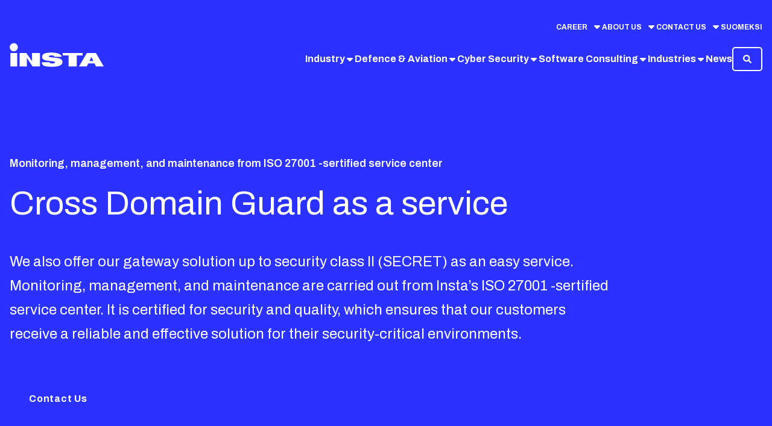

--- FILE ---
content_type: text/html; charset=utf-8
request_url: https://www.insta.fi/en/cybersecurity/services/network-security/cross-domain-guard-as-a-service/
body_size: 26817
content:
<!DOCTYPE html><html lang="en" class="__variable_b9057e"><head><meta charSet="utf-8"/><meta name="viewport" content="width=device-width, initial-scale=1"/><link rel="preload" href="/_next/static/media/1a4aa50920b5315c-s.p.woff2" as="font" crossorigin="" type="font/woff2"/><link rel="preload" as="image" imageSrcSet="https://images.ctfassets.net/jozd1x4pyd20/4yeoMXiGiZUbPGI3Z1YkSR/6f70a9f37a45a4c9d90c59490c6d4487/AdobeStock_136283864.jpeg?fm=webp&amp;w=320&amp;q=75 320w, https://images.ctfassets.net/jozd1x4pyd20/4yeoMXiGiZUbPGI3Z1YkSR/6f70a9f37a45a4c9d90c59490c6d4487/AdobeStock_136283864.jpeg?fm=webp&amp;w=384&amp;q=75 384w, https://images.ctfassets.net/jozd1x4pyd20/4yeoMXiGiZUbPGI3Z1YkSR/6f70a9f37a45a4c9d90c59490c6d4487/AdobeStock_136283864.jpeg?fm=webp&amp;w=640&amp;q=75 640w, https://images.ctfassets.net/jozd1x4pyd20/4yeoMXiGiZUbPGI3Z1YkSR/6f70a9f37a45a4c9d90c59490c6d4487/AdobeStock_136283864.jpeg?fm=webp&amp;w=1024&amp;q=75 1024w, https://images.ctfassets.net/jozd1x4pyd20/4yeoMXiGiZUbPGI3Z1YkSR/6f70a9f37a45a4c9d90c59490c6d4487/AdobeStock_136283864.jpeg?fm=webp&amp;w=1280&amp;q=75 1280w, https://images.ctfassets.net/jozd1x4pyd20/4yeoMXiGiZUbPGI3Z1YkSR/6f70a9f37a45a4c9d90c59490c6d4487/AdobeStock_136283864.jpeg?fm=webp&amp;w=1920&amp;q=75 1920w" imageSizes="100vw"/><link rel="stylesheet" href="/_next/static/css/7e906eca4e12a52b.css" data-precedence="next"/><link rel="preload" as="script" fetchPriority="low" href="/_next/static/chunks/webpack-4816f5f7770182e3.js"/><script src="/_next/static/chunks/4bd1b696-1c88c00269cf164c.js" async=""></script><script src="/_next/static/chunks/255-95dd6740c17213c9.js" async=""></script><script src="/_next/static/chunks/main-app-d1e5c503935f9a8e.js" async=""></script><script src="/_next/static/chunks/39209d7c-7ae03decc7c22219.js" async=""></script><script src="/_next/static/chunks/ec3863c0-48854d9808c5a587.js" async=""></script><script src="/_next/static/chunks/9081a741-890481b7a97ebbce.js" async=""></script><script src="/_next/static/chunks/590-5cfe9d021d4f34bf.js" async=""></script><script src="/_next/static/chunks/850-bee3fb33867c297b.js" async=""></script><script src="/_next/static/chunks/967-10629c6fcba68c32.js" async=""></script><script src="/_next/static/chunks/972-5ed2e547303d4d2c.js" async=""></script><script src="/_next/static/chunks/app/%5Blang%5D/layout-1691b957a6debbdb.js" async=""></script><script src="/_next/static/chunks/app/%5Blang%5D/error-c3e6b8282c54e072.js" async=""></script><script src="/_next/static/chunks/388-89031b55af360d51.js" async=""></script><script src="/_next/static/chunks/668-96442ff036c9d78b.js" async=""></script><script src="/_next/static/chunks/app/%5Blang%5D/not-found-293a5acda1c3ed60.js" async=""></script><script src="/_next/static/chunks/97-ed56aa220072a1c0.js" async=""></script><script src="/_next/static/chunks/842-ad9716822ee78b7a.js" async=""></script><script src="/_next/static/chunks/app/%5Blang%5D/%5B...slugs%5D/page-b1a80a6feea16f23.js" async=""></script><link rel="preload" href="https://cxppusa1formui01cdnsa01-endpoint.azureedge.net/eur/FormLoader/FormLoader.bundle.js" as="script"/><link rel="preload" href="https://www.googletagmanager.com/gtm.js?id=GTM-5FBZVQBV" as="script"/><meta name="next-size-adjust" content=""/><title>Cross Domain Guard as a Service</title><meta name="description" content="The Insta Gateway protects critical systems and data from cyber threats and enables controlled, secure data transfer between networks and security domains of different classification and security levels, up to and including TL II."/><meta name="addsearch-custom-field" content="page_type=SubTopic"/><meta name="sys_id" content="2UwGX0hEqDdvZcTaVqe4E6"/><link rel="canonical" href="https://www.insta.fi/en/cybersecurity/services/network-security/cross-domain-guard-as-a-service/"/><link rel="alternate" hrefLang="fi" href="https://www.insta.fi/fi/kyberturvallisuus/palvelut/verkkoturvallisuus/turvallinen-yhdyskaytavapalvelu/"/><link rel="alternate" hrefLang="en" href="https://www.insta.fi/en/cybersecurity/services/network-security/cross-domain-guard-as-a-service/"/><meta property="og:title" content="Cross Domain Guard as a Service"/><meta property="og:description" content="The Insta Gateway protects critical systems and data from cyber threats and enables controlled, secure data transfer between networks and security domains of different classification and security levels, up to and including TL II."/><meta property="og:image" content="https://images.ctfassets.net/jozd1x4pyd20/4yeoMXiGiZUbPGI3Z1YkSR/6f70a9f37a45a4c9d90c59490c6d4487/AdobeStock_136283864.jpeg"/><meta property="og:image:title" content="Secure Gateway as a service | Insta"/><meta property="og:image:width" content="4256"/><meta property="og:image:height" content="2832"/><meta name="twitter:card" content="summary_large_image"/><meta name="twitter:title" content="Cross Domain Guard as a Service"/><meta name="twitter:description" content="The Insta Gateway protects critical systems and data from cyber threats and enables controlled, secure data transfer between networks and security domains of different classification and security levels, up to and including TL II."/><meta name="twitter:image" content="https://images.ctfassets.net/jozd1x4pyd20/4yeoMXiGiZUbPGI3Z1YkSR/6f70a9f37a45a4c9d90c59490c6d4487/AdobeStock_136283864.jpeg"/><meta name="twitter:image:title" content="Secure Gateway as a service | Insta"/><meta name="twitter:image:width" content="4256"/><meta name="twitter:image:height" content="2832"/><link rel="icon" href="/favicon.ico" type="image/x-icon" sizes="256x256"/><script>(self.__next_s=self.__next_s||[]).push(["https://cxppusa1formui01cdnsa01-endpoint.azureedge.net/eur/FormLoader/FormLoader.bundle.js",{}])</script><script src="/_next/static/chunks/polyfills-42372ed130431b0a.js" noModule=""></script></head><body><div hidden=""><!--$--><!--/$--></div><header class="flex items-center justify-between xl:block inset-x-0 container absolute w-full z-50 text-white"><div class="flex items-center justify-between xl:pt-9"><div class="relative hidden xl:flex w-full items-center justify-end gap-10"><button type="button" class="flex" aria-haspopup="dialog" aria-expanded="false" aria-controls="radix-_R_1aaivb_" data-state="closed"><span class="text-white text-[12px] font-bold uppercase flex items-center gap-2">Career</span><svg stroke="currentColor" fill="currentColor" stroke-width="0" viewBox="0 0 320 512" class="ml-2 transition-transform duration-300 ease-in-out data-[state=&#x27;open&#x27;]:rotate-180" data-state="closed" height="1em" width="1em" xmlns="http://www.w3.org/2000/svg"><path d="M137.4 374.6c12.5 12.5 32.8 12.5 45.3 0l128-128c9.2-9.2 11.9-22.9 6.9-34.9s-16.6-19.8-29.6-19.8L32 192c-12.9 0-24.6 7.8-29.6 19.8s-2.2 25.7 6.9 34.9l128 128z"></path></svg></button><button type="button" class="flex" aria-haspopup="dialog" aria-expanded="false" aria-controls="radix-_R_2aaivb_" data-state="closed"><span class="text-white text-[12px] font-bold uppercase flex items-center gap-2">About us</span><svg stroke="currentColor" fill="currentColor" stroke-width="0" viewBox="0 0 320 512" class="ml-2 transition-transform duration-300 ease-in-out data-[state=&#x27;open&#x27;]:rotate-180" data-state="closed" height="1em" width="1em" xmlns="http://www.w3.org/2000/svg"><path d="M137.4 374.6c12.5 12.5 32.8 12.5 45.3 0l128-128c9.2-9.2 11.9-22.9 6.9-34.9s-16.6-19.8-29.6-19.8L32 192c-12.9 0-24.6 7.8-29.6 19.8s-2.2 25.7 6.9 34.9l128 128z"></path></svg></button><button type="button" class="flex" aria-haspopup="dialog" aria-expanded="false" aria-controls="radix-_R_3aaivb_" data-state="closed"><span class="text-white text-[12px] font-bold uppercase flex items-center gap-2">Contact us</span><svg stroke="currentColor" fill="currentColor" stroke-width="0" viewBox="0 0 320 512" class="ml-2 transition-transform duration-300 ease-in-out data-[state=&#x27;open&#x27;]:rotate-180" data-state="closed" height="1em" width="1em" xmlns="http://www.w3.org/2000/svg"><path d="M137.4 374.6c12.5 12.5 32.8 12.5 45.3 0l128-128c9.2-9.2 11.9-22.9 6.9-34.9s-16.6-19.8-29.6-19.8L32 192c-12.9 0-24.6 7.8-29.6 19.8s-2.2 25.7 6.9 34.9l128 128z"></path></svg></button><div><a class="text-white text-[12px] font-bold uppercase flex items-center gap-2" href="/"><span>Suomeksi</span></a></div></div></div><div class="py-6 xl:pb-9 flex w-full items-center justify-between gap-4 lg:gap-10 relative"><div class="flex items-center"><a aria-label="Insta.fi" href="/en/"><svg class="h-8 md:h-10 object-contain relative -top-[7px]" id="Layer_1" xmlns="http://www.w3.org/2000/svg" version="1.1" viewBox="0 0 1202.6 307.4"><path id="Logo" d="M674.8,244.1c0,41.6-40.8,61.1-131.9,61.1s-130.5-7.2-130.7-57.3h97.7c.3,5.7,2.9,9.6,8.6,12.2,6,2.4,14.9,3.6,27.6,3.6,25.3,0,32.2-5.7,32.2-13.9s-3.7-10-14.7-11.5l-92.5-11.5c-39.6-5-56-24.1-56-48,0-44.2,52-53.8,118.7-53.8s129,17.5,131.9,53.5h-94.2c0-6.9-4.9-11.2-12.4-13.6-7.2-2.6-16.4-3.6-25.3-3.6-24.1,0-32.5,5-32.5,12.2s2.6,7.9,10.6,8.8l96.8,11.9c40.8,5,66.1,20.8,66.1,49.7ZM285.5,235.8l-72.1-105.8h-86.2v170.8h92v-110.9l72.2,110.9h96.3v-170.8h-102.2v105.8ZM933.7,130h-256.2v30.7h76.9v140.1h102.4v-140.1h76.8v-30.7ZM1202.2,300.8h-99.1l-19.1-37.6h-78.8l-19.1,37.6h-99.1l100.1-170.8h114.9l100.1,170.8ZM1069.8,232.5l-24.8-51.2h-.7l-24.6,51.2h50.1ZM52.8,5.1C24.2,5.1,1.1,28.3,1.1,56.8s23.2,51.8,51.8,51.8,51.8-23.2,51.8-51.8S81.4,5.1,52.8,5.1ZM9.7,300.8h86.3v-170.8H9.7v170.8Z" fill="currentColor"></path></svg></a></div><div class="flex gap-2 lg:gap-4 2xl:gap-10 items-center justify-end"><div class="hidden xl:flex items-center justify-end"><div><ul class="flex flex-wrap items-center gap-x-6 2xl:gap-x-10 gap-y-0 justify-end" id="header-nav-level-1" data-nav-level="1"><li class="relative z-10 after:hidden after:content-[&#x27;&#x27;] after:absolute after:top-full after:left-1/2 after:h-8 after:w-8 after:bg-white after:rotate-45 after:translate-y-8 after:-translate-x-6 data-[state=&#x27;open&#x27;]:after:block" data-state="closed"><button type="button" class="flex gap-2 items-center after:content-[&#x27;&#x27;] after:absolute after:h-[2px] after:w-full after:bg-white after:top-[27px] after:hidden data-[active=&quot;true&quot;]:text-white data-[active=&quot;true&quot;]:after:block" data-state="closed" aria-controls="header-nav-level-2"><span class="font-bold">Industry</span><svg stroke="currentColor" fill="currentColor" stroke-width="0" viewBox="0 0 320 512" class="transition-transform duration-300 ease-in-out data-[state=&#x27;open&#x27;]:rotate-180" data-state="closed" height="1em" width="1em" xmlns="http://www.w3.org/2000/svg"><path d="M137.4 374.6c12.5 12.5 32.8 12.5 45.3 0l128-128c9.2-9.2 11.9-22.9 6.9-34.9s-16.6-19.8-29.6-19.8L32 192c-12.9 0-24.6 7.8-29.6 19.8s-2.2 25.7 6.9 34.9l128 128z"></path></svg></button></li><li class="relative z-10 after:hidden after:content-[&#x27;&#x27;] after:absolute after:top-full after:left-1/2 after:h-8 after:w-8 after:bg-white after:rotate-45 after:translate-y-8 after:-translate-x-6 data-[state=&#x27;open&#x27;]:after:block" data-state="closed"><button type="button" class="flex gap-2 items-center after:content-[&#x27;&#x27;] after:absolute after:h-[2px] after:w-full after:bg-white after:top-[27px] after:hidden data-[active=&quot;true&quot;]:text-white data-[active=&quot;true&quot;]:after:block" data-state="closed" aria-controls="header-nav-level-2"><span class="font-bold">Defence &amp; Aviation</span><svg stroke="currentColor" fill="currentColor" stroke-width="0" viewBox="0 0 320 512" class="transition-transform duration-300 ease-in-out data-[state=&#x27;open&#x27;]:rotate-180" data-state="closed" height="1em" width="1em" xmlns="http://www.w3.org/2000/svg"><path d="M137.4 374.6c12.5 12.5 32.8 12.5 45.3 0l128-128c9.2-9.2 11.9-22.9 6.9-34.9s-16.6-19.8-29.6-19.8L32 192c-12.9 0-24.6 7.8-29.6 19.8s-2.2 25.7 6.9 34.9l128 128z"></path></svg></button></li><li class="relative z-10 after:hidden after:content-[&#x27;&#x27;] after:absolute after:top-full after:left-1/2 after:h-8 after:w-8 after:bg-white after:rotate-45 after:translate-y-8 after:-translate-x-6 data-[state=&#x27;open&#x27;]:after:block" data-state="closed"><button type="button" class="flex gap-2 items-center after:content-[&#x27;&#x27;] after:absolute after:h-[2px] after:w-full after:bg-white after:top-[27px] after:hidden data-[active=&quot;true&quot;]:text-white data-[active=&quot;true&quot;]:after:block" data-state="closed" aria-controls="header-nav-level-2"><span class="font-bold">Cyber Security</span><svg stroke="currentColor" fill="currentColor" stroke-width="0" viewBox="0 0 320 512" class="transition-transform duration-300 ease-in-out data-[state=&#x27;open&#x27;]:rotate-180" data-state="closed" height="1em" width="1em" xmlns="http://www.w3.org/2000/svg"><path d="M137.4 374.6c12.5 12.5 32.8 12.5 45.3 0l128-128c9.2-9.2 11.9-22.9 6.9-34.9s-16.6-19.8-29.6-19.8L32 192c-12.9 0-24.6 7.8-29.6 19.8s-2.2 25.7 6.9 34.9l128 128z"></path></svg></button></li><li class="relative z-10 after:hidden after:content-[&#x27;&#x27;] after:absolute after:top-full after:left-1/2 after:h-8 after:w-8 after:bg-white after:rotate-45 after:translate-y-8 after:-translate-x-6 data-[state=&#x27;open&#x27;]:after:block" data-state="closed"><button type="button" class="flex gap-2 items-center after:content-[&#x27;&#x27;] after:absolute after:h-[2px] after:w-full after:bg-white after:top-[27px] after:hidden data-[active=&quot;true&quot;]:text-white data-[active=&quot;true&quot;]:after:block" data-state="closed" aria-controls="header-nav-level-2"><span class="font-bold">Software Consulting</span><svg stroke="currentColor" fill="currentColor" stroke-width="0" viewBox="0 0 320 512" class="transition-transform duration-300 ease-in-out data-[state=&#x27;open&#x27;]:rotate-180" data-state="closed" height="1em" width="1em" xmlns="http://www.w3.org/2000/svg"><path d="M137.4 374.6c12.5 12.5 32.8 12.5 45.3 0l128-128c9.2-9.2 11.9-22.9 6.9-34.9s-16.6-19.8-29.6-19.8L32 192c-12.9 0-24.6 7.8-29.6 19.8s-2.2 25.7 6.9 34.9l128 128z"></path></svg></button></li><li class="relative z-10 after:hidden after:content-[&#x27;&#x27;] after:absolute after:top-full after:left-1/2 after:h-8 after:w-8 after:bg-white after:rotate-45 after:translate-y-8 after:-translate-x-6 data-[state=&#x27;open&#x27;]:after:block" data-state="closed"><button type="button" class="flex gap-2 items-center after:content-[&#x27;&#x27;] after:absolute after:h-[2px] after:w-full after:bg-white after:top-[27px] after:hidden data-[active=&quot;true&quot;]:text-white data-[active=&quot;true&quot;]:after:block" aria-haspopup="dialog" aria-expanded="false" aria-controls="radix-_R_l9jaivb_" data-state="closed"><span class="font-bold">Industries</span><svg stroke="currentColor" fill="currentColor" stroke-width="0" viewBox="0 0 320 512" class="transition-transform duration-300 ease-in-out data-[state=&#x27;open&#x27;]:rotate-180" data-state="closed" height="1em" width="1em" xmlns="http://www.w3.org/2000/svg"><path d="M137.4 374.6c12.5 12.5 32.8 12.5 45.3 0l128-128c9.2-9.2 11.9-22.9 6.9-34.9s-16.6-19.8-29.6-19.8L32 192c-12.9 0-24.6 7.8-29.6 19.8s-2.2 25.7 6.9 34.9l128 128z"></path></svg></button></li><li class="relative z-10 after:hidden after:content-[&#x27;&#x27;] after:absolute after:top-full after:left-1/2 after:h-8 after:w-8 after:bg-white after:rotate-45 after:translate-y-8 after:-translate-x-6 data-[state=&#x27;open&#x27;]:after:block" data-state="closed"><a class="flex gap-2 items-center after:content-[&#x27;&#x27;] after:absolute after:h-[2px] after:w-full after:bg-white after:top-[27px] after:hidden data-[active=&quot;true&quot;]:text-white data-[active=&quot;true&quot;]:after:block" href="/en/news/"><span class="font-bold">News</span></a></li></ul><div class="text-left shadow-lg w-full absolute bg-white left-0 top-full -translate-y-4 z-40 block"><div class="grid grid-cols-3 text-black divide-x divide-black-10"></div></div></div></div><div><button class="rounded-tiny tracking-wider flex items-center justify-center font-bold break-all md:break-normal text-white border-white border-2 transition-colors ease-in-out delay-150 hover:text-white hover:bg-brand-primary hover:border-brand-primary h-[40px] px-[16px] text-sm" aria-label="Open/close search"><svg stroke="currentColor" fill="currentColor" stroke-width="0" viewBox="0 0 512 512" height="1em" width="1em" xmlns="http://www.w3.org/2000/svg"><path d="M505 442.7L405.3 343c-4.5-4.5-10.6-7-17-7H372c27.6-35.3 44-79.7 44-128C416 93.1 322.9 0 208 0S0 93.1 0 208s93.1 208 208 208c48.3 0 92.7-16.4 128-44v16.3c0 6.4 2.5 12.5 7 17l99.7 99.7c9.4 9.4 24.6 9.4 33.9 0l28.3-28.3c9.4-9.4 9.4-24.6.1-34zM208 336c-70.7 0-128-57.2-128-128 0-70.7 57.2-128 128-128 70.7 0 128 57.2 128 128 0 70.7-57.2 128-128 128z"></path></svg></button></div><div class="hidden"><form class="flex items-center gap-2"><svg stroke="currentColor" fill="currentColor" stroke-width="0" viewBox="0 0 512 512" class="h-5 w-5 text-brand-primary" height="1em" width="1em" xmlns="http://www.w3.org/2000/svg"><path d="M505 442.7L405.3 343c-4.5-4.5-10.6-7-17-7H372c27.6-35.3 44-79.7 44-128C416 93.1 322.9 0 208 0S0 93.1 0 208s93.1 208 208 208c48.3 0 92.7-16.4 128-44v16.3c0 6.4 2.5 12.5 7 17l99.7 99.7c9.4 9.4 24.6 9.4 33.9 0l28.3-28.3c9.4-9.4 9.4-24.6.1-34zM208 336c-70.7 0-128-57.2-128-128 0-70.7 57.2-128 128-128 70.7 0 128 57.2 128 128 0 70.7-57.2 128-128 128z"></path></svg><input type="text" class="appearance-none p-2 text-black" placeholder="Search" name="input-search" value=""/><button class="rounded-tiny tracking-wider flex items-center justify-center font-bold text-base h-[auto] px-[0px]" aria-label="Open/close menu" type="reset"><svg stroke="currentColor" fill="currentColor" stroke-width="0" viewBox="0 0 512 512" class="h-5 w-5 text-brand-primary" height="1em" width="1em" xmlns="http://www.w3.org/2000/svg"><path d="M289.94 256l95-95A24 24 0 00351 127l-95 95-95-95a24 24 0 00-34 34l95 95-95 95a24 24 0 1034 34l95-95 95 95a24 24 0 0034-34z"></path></svg></button></form></div><div class="xl:hidden"><button class="rounded-tiny tracking-wider flex items-center justify-center font-bold break-all md:break-normal !text-white bg-brand-secondary transition-colors ease-in-out delay-150 hover:bg-accent-hover-secondary focus:bg-accent-hover-secondary h-[40px] px-[16px] text-sm" aria-label="Open/close menu"><div class="flex items-center gap-2"><span>Menu</span><svg stroke="currentColor" fill="currentColor" stroke-width="0" viewBox="0 0 448 512" class="h-5 w-5" height="1em" width="1em" xmlns="http://www.w3.org/2000/svg"><path d="M16 132h416c8.837 0 16-7.163 16-16V76c0-8.837-7.163-16-16-16H16C7.163 60 0 67.163 0 76v40c0 8.837 7.163 16 16 16zm0 160h416c8.837 0 16-7.163 16-16v-40c0-8.837-7.163-16-16-16H16c-8.837 0-16 7.163-16 16v40c0 8.837 7.163 16 16 16zm0 160h416c8.837 0 16-7.163 16-16v-40c0-8.837-7.163-16-16-16H16c-8.837 0-16 7.163-16 16v40c0 8.837 7.163 16 16 16z"></path></svg></div></button></div></div></div><div class="hidden xl:hidden absolute"><div class="fixed top-[91px] left-0 w-full h-full z-50 bg-black-2"><ul class="divide-y divide-black-10 border-t border-black-10 h-full pb-24 overflow-auto"><li data-state="closed"><button class="text-brand-primary flex items-center justify-between w-full p-4 bg-white data-[active=&quot;true&quot;]:text-brand-secondary font-bold"><span>Industry</span><svg stroke="currentColor" fill="currentColor" stroke-width="0" viewBox="0 0 320 512" class="text-brand-primary w-3 h-3 data-[active=&quot;true&quot;]:text-brand-secondary" height="1em" width="1em" xmlns="http://www.w3.org/2000/svg"><path d="M310.6 233.4c12.5 12.5 12.5 32.8 0 45.3l-192 192c-12.5 12.5-32.8 12.5-45.3 0s-12.5-32.8 0-45.3L242.7 256 73.4 86.6c-12.5-12.5-12.5-32.8 0-45.3s32.8-12.5 45.3 0l192 192z"></path></svg></button></li><li data-state="closed"><button class="text-brand-primary flex items-center justify-between w-full p-4 bg-white data-[active=&quot;true&quot;]:text-brand-secondary font-bold"><span>Defence &amp; Aviation</span><svg stroke="currentColor" fill="currentColor" stroke-width="0" viewBox="0 0 320 512" class="text-brand-primary w-3 h-3 data-[active=&quot;true&quot;]:text-brand-secondary" height="1em" width="1em" xmlns="http://www.w3.org/2000/svg"><path d="M310.6 233.4c12.5 12.5 12.5 32.8 0 45.3l-192 192c-12.5 12.5-32.8 12.5-45.3 0s-12.5-32.8 0-45.3L242.7 256 73.4 86.6c-12.5-12.5-12.5-32.8 0-45.3s32.8-12.5 45.3 0l192 192z"></path></svg></button></li><li data-state="closed"><button class="text-brand-primary flex items-center justify-between w-full p-4 bg-white data-[active=&quot;true&quot;]:text-brand-secondary font-bold"><span>Cyber Security</span><svg stroke="currentColor" fill="currentColor" stroke-width="0" viewBox="0 0 320 512" class="text-brand-primary w-3 h-3 data-[active=&quot;true&quot;]:text-brand-secondary" height="1em" width="1em" xmlns="http://www.w3.org/2000/svg"><path d="M310.6 233.4c12.5 12.5 12.5 32.8 0 45.3l-192 192c-12.5 12.5-32.8 12.5-45.3 0s-12.5-32.8 0-45.3L242.7 256 73.4 86.6c-12.5-12.5-12.5-32.8 0-45.3s32.8-12.5 45.3 0l192 192z"></path></svg></button></li><li data-state="closed"><button class="text-brand-primary flex items-center justify-between w-full p-4 bg-white data-[active=&quot;true&quot;]:text-brand-secondary font-bold"><span>Software Consulting</span><svg stroke="currentColor" fill="currentColor" stroke-width="0" viewBox="0 0 320 512" class="text-brand-primary w-3 h-3 data-[active=&quot;true&quot;]:text-brand-secondary" height="1em" width="1em" xmlns="http://www.w3.org/2000/svg"><path d="M310.6 233.4c12.5 12.5 12.5 32.8 0 45.3l-192 192c-12.5 12.5-32.8 12.5-45.3 0s-12.5-32.8 0-45.3L242.7 256 73.4 86.6c-12.5-12.5-12.5-32.8 0-45.3s32.8-12.5 45.3 0l192 192z"></path></svg></button></li><li data-state="closed"><button class="text-brand-primary flex items-center justify-between w-full p-4 bg-white data-[active=&quot;true&quot;]:text-brand-secondary font-bold"><span>Industries</span><svg stroke="currentColor" fill="currentColor" stroke-width="0" viewBox="0 0 320 512" class="text-brand-primary w-3 h-3 data-[active=&quot;true&quot;]:text-brand-secondary" height="1em" width="1em" xmlns="http://www.w3.org/2000/svg"><path d="M310.6 233.4c12.5 12.5 12.5 32.8 0 45.3l-192 192c-12.5 12.5-32.8 12.5-45.3 0s-12.5-32.8 0-45.3L242.7 256 73.4 86.6c-12.5-12.5-12.5-32.8 0-45.3s32.8-12.5 45.3 0l192 192z"></path></svg></button></li><li data-state="closed"><a class="text-brand-primary flex items-center justify-between w-full p-4 bg-white data-[active=&quot;true&quot;]:text-brand-secondary font-bold" href="/en/news"><span>News</span></a></li><div class="pt-7"><li><button class="text-brand-primary flex items-center justify-between w-full p-4 bg-white data-[active=&quot;true&quot;]:text-brand-secondary font-bold"><span>Career</span><svg stroke="currentColor" fill="currentColor" stroke-width="0" viewBox="0 0 320 512" class="text-brand-primary w-3 h-3 data-[active=&quot;true&quot;]:text-brand-secondary" height="1em" width="1em" xmlns="http://www.w3.org/2000/svg"><path d="M310.6 233.4c12.5 12.5 12.5 32.8 0 45.3l-192 192c-12.5 12.5-32.8 12.5-45.3 0s-12.5-32.8 0-45.3L242.7 256 73.4 86.6c-12.5-12.5-12.5-32.8 0-45.3s32.8-12.5 45.3 0l192 192z"></path></svg></button></li><li><button class="text-brand-primary flex items-center justify-between w-full p-4 bg-white data-[active=&quot;true&quot;]:text-brand-secondary font-bold"><span>About us</span><svg stroke="currentColor" fill="currentColor" stroke-width="0" viewBox="0 0 320 512" class="text-brand-primary w-3 h-3 data-[active=&quot;true&quot;]:text-brand-secondary" height="1em" width="1em" xmlns="http://www.w3.org/2000/svg"><path d="M310.6 233.4c12.5 12.5 12.5 32.8 0 45.3l-192 192c-12.5 12.5-32.8 12.5-45.3 0s-12.5-32.8 0-45.3L242.7 256 73.4 86.6c-12.5-12.5-12.5-32.8 0-45.3s32.8-12.5 45.3 0l192 192z"></path></svg></button></li><li><button class="text-brand-primary flex items-center justify-between w-full p-4 bg-white data-[active=&quot;true&quot;]:text-brand-secondary font-bold"><span>Contact us</span><svg stroke="currentColor" fill="currentColor" stroke-width="0" viewBox="0 0 320 512" class="text-brand-primary w-3 h-3 data-[active=&quot;true&quot;]:text-brand-secondary" height="1em" width="1em" xmlns="http://www.w3.org/2000/svg"><path d="M310.6 233.4c12.5 12.5 12.5 32.8 0 45.3l-192 192c-12.5 12.5-32.8 12.5-45.3 0s-12.5-32.8 0-45.3L242.7 256 73.4 86.6c-12.5-12.5-12.5-32.8 0-45.3s32.8-12.5 45.3 0l192 192z"></path></svg></button></li></div><div><a class="text-brand-primary flex items-center gap-2 w-full p-4 uppercase" href="/"><span>Suomeksi</span></a></div></ul><div><div></div><div></div><div></div><div></div></div></div></div></header><div class="w-full flex lg:min-h-[675px] relative"><img alt="" loading="eager" decoding="async" data-nimg="fill" class="
  z-10
  " style="position:absolute;height:100%;width:100%;left:0;top:0;right:0;bottom:0;object-fit:cover;color:transparent" sizes="100vw" srcSet="https://images.ctfassets.net/jozd1x4pyd20/4yeoMXiGiZUbPGI3Z1YkSR/6f70a9f37a45a4c9d90c59490c6d4487/AdobeStock_136283864.jpeg?fm=webp&amp;w=320&amp;q=75 320w, https://images.ctfassets.net/jozd1x4pyd20/4yeoMXiGiZUbPGI3Z1YkSR/6f70a9f37a45a4c9d90c59490c6d4487/AdobeStock_136283864.jpeg?fm=webp&amp;w=384&amp;q=75 384w, https://images.ctfassets.net/jozd1x4pyd20/4yeoMXiGiZUbPGI3Z1YkSR/6f70a9f37a45a4c9d90c59490c6d4487/AdobeStock_136283864.jpeg?fm=webp&amp;w=640&amp;q=75 640w, https://images.ctfassets.net/jozd1x4pyd20/4yeoMXiGiZUbPGI3Z1YkSR/6f70a9f37a45a4c9d90c59490c6d4487/AdobeStock_136283864.jpeg?fm=webp&amp;w=1024&amp;q=75 1024w, https://images.ctfassets.net/jozd1x4pyd20/4yeoMXiGiZUbPGI3Z1YkSR/6f70a9f37a45a4c9d90c59490c6d4487/AdobeStock_136283864.jpeg?fm=webp&amp;w=1280&amp;q=75 1280w, https://images.ctfassets.net/jozd1x4pyd20/4yeoMXiGiZUbPGI3Z1YkSR/6f70a9f37a45a4c9d90c59490c6d4487/AdobeStock_136283864.jpeg?fm=webp&amp;w=1920&amp;q=75 1920w" src="https://images.ctfassets.net/jozd1x4pyd20/4yeoMXiGiZUbPGI3Z1YkSR/6f70a9f37a45a4c9d90c59490c6d4487/AdobeStock_136283864.jpeg?fm=webp&amp;w=1920&amp;q=75"/><div style="object-fit:cover;mask:url(/hero-masks/hero_mask_outline.svg) no-repeat;mask-origin:view-box" class="
        bg-brand-secondary
        w-full
        h-full
        z-30
        absolute
        ![mask-position:350%_-100px] ![mask-size:80%] 
        sm:![mask-position:500px_50%] sm:![mask-size:70%] 
        md:![mask-position:600px_50%] md:![mask-size:500px] 
        lg:![mask-position:150%_50%] lg:![mask-size:700px]
        xl:![mask-position:110%_50%] xl:![mask-size:800px]
        "></div><div class="absolute w-full h-full z-20 opacity-70 bg-black"></div><div class="container h-full flex items-start pt-[120px] lg:pt-[240px] pb-6 lg:pb-[120px]"><div class="relative z-30 max-w-[1000px]"><div><p class="text-white font-semibold">Monitoring, management, and maintenance from ISO 27001 -sertified service center</p><h1 class="text-white">Cross Domain Guard as a service</h1><p class="text-white text-lead-paragraph-big-mobile md:text-lead-paragraph-tablet lg:text-lead-paragraph-big">We also offer our gateway solution up to security class II (SECRET) as an easy service. Monitoring, management, and maintenance are carried out from Insta’s ISO 27001 -sertified service center. It is certified for security and quality, which ensures that our customers receive a reliable and effective solution for their security-critical environments.</p></div><div class="mt-[60px] flex flex-col sm:flex-row gap-4"><a class="rounded-tiny tracking-wider items-center justify-center font-bold break-all md:break-normal !text-white bg-brand-secondary transition-colors ease-in-out delay-150 hover:bg-accent-hover-secondary focus:bg-accent-hover-secondary h-[54px] px-[32px] text-base inline-flex pr-8" href="/en/cybersecurity/#cybercontact">Contact Us</a></div></div></div></div><main id="main" class="overflow-hidden"><div class="container richtext pt-10 pb-8 max-w-content-xsmall"><div class=""><p>The gateway solution integrates firewalls, traffic monitoring, and security controls into a comprehensive whole that meets the requirements of demanding and regulated operating environments. The solution is delivered as a service, covering deployment as well as continuous monitoring and maintenance. </p><p>The service is produced from Insta’s ISO 27001–certified service environment, ensuring reliable and resilient operation in security-critical environments while allowing customers to focus on their core business.</p><h2><br/>Features</h2><ul><li><p>The service is based on <a href="/en/cybersecurity/services/network-security/insta-cross-domain-guard-and-data-diodes/">Insta Cross Domain Guard</a>, which is approved up to security class II (SECRET).</p></li><li><p>Includes certificate management and log management services required for a high level of security. </p></li><li><p>The service is provided from Insta’s ISO27001 certified service center.</p></li><li><p>An effortless and cost-effective operating model. </p></li></ul><p></p></div><div class=""></div></div><div class="container richtext pt-10 pb-8 max-w-content-medium flex items-center flex-col md:flex-row gap-14"><div class="w-full md:w-1/2"><h3>Get in touch with us by email</h3><p><br/>security (at) insta.fi</p><p></p></div><div class="w-full md:w-1/2"><div class="overflow-hidden"><img alt="Insta background" loading="lazy" width="1920" height="1080" decoding="async" data-nimg="1" style="color:transparent" srcSet="https://images.ctfassets.net/jozd1x4pyd20/2ONXuDLI0yw8cfb15neo1w/91bd66998f7340fce7d25a370e32ac80/Intrabanner_2025_1920x1080px__1_.png?fm=webp&amp;w=1920&amp;q=75 1x" src="https://images.ctfassets.net/jozd1x4pyd20/2ONXuDLI0yw8cfb15neo1w/91bd66998f7340fce7d25a370e32ac80/Intrabanner_2025_1920x1080px__1_.png?fm=webp&amp;w=1920&amp;q=75"/></div></div></div><div id="cybercontact" class="container richtext pt-10 pb-8 max-w-content-xsmall"><div class=""><p>  </p></div><div class=""></div></div><div class="ld-slot" data-name="Cyber security contact form"></div></main><!--$--><!--/$--><div class="w-full bg-black-5 py-14"><div class="container max-w-content-medium grid lg:grid-cols-2 gap-8"><div class="flex flex-col"><div class="w-[80px] h-[80px] relative mb-6"><svg class="w-full h-full" width="80" height="80" viewBox="0 0 80 80" fill="none" xmlns="http://www.w3.org/2000/svg"><rect width="51.0638" height="17.0213" transform="matrix(1 0 0 -1 28.9365 80)" fill="#2B32FF"></rect><rect width="51.0638" height="17.0213" transform="matrix(-8.42937e-08 -1 -1 8.42937e-08 17.0215 51.0637)" fill="#2B32FF"></rect><rect width="51.0638" height="17.0213" transform="matrix(0.707107 -0.707107 -0.707107 -0.707107 28.9717 63.064)" fill="#2B32FF"></rect></svg></div><div class="pr-10"><h4>Stay on top of the industry trends and subscribe to our newsletter </h4><p>The most important news, inspiring articles, and up-to-date insights from our experts across various industries and information about our upcoming events. </p><p></p></div></div><!--$!--><template data-dgst="BAILOUT_TO_CLIENT_SIDE_RENDERING"></template><!--/$--></div></div><footer class="bg-brand-accent-2 text-white"><div class="py-14"><div class="relative container grid lg:grid-cols-4"><div class="lg:col-span-4 mb-8 lg:mb-20"><div class="relative max-w-[300px]"><a aria-label="Insta.fi" href="/en/"><svg id="Layer_1" xmlns="http://www.w3.org/2000/svg" version="1.1" viewBox="0 0 1202.6 307.4"><path id="Logo" d="M674.8,244.1c0,41.6-40.8,61.1-131.9,61.1s-130.5-7.2-130.7-57.3h97.7c.3,5.7,2.9,9.6,8.6,12.2,6,2.4,14.9,3.6,27.6,3.6,25.3,0,32.2-5.7,32.2-13.9s-3.7-10-14.7-11.5l-92.5-11.5c-39.6-5-56-24.1-56-48,0-44.2,52-53.8,118.7-53.8s129,17.5,131.9,53.5h-94.2c0-6.9-4.9-11.2-12.4-13.6-7.2-2.6-16.4-3.6-25.3-3.6-24.1,0-32.5,5-32.5,12.2s2.6,7.9,10.6,8.8l96.8,11.9c40.8,5,66.1,20.8,66.1,49.7ZM285.5,235.8l-72.1-105.8h-86.2v170.8h92v-110.9l72.2,110.9h96.3v-170.8h-102.2v105.8ZM933.7,130h-256.2v30.7h76.9v140.1h102.4v-140.1h76.8v-30.7ZM1202.2,300.8h-99.1l-19.1-37.6h-78.8l-19.1,37.6h-99.1l100.1-170.8h114.9l100.1,170.8ZM1069.8,232.5l-24.8-51.2h-.7l-24.6,51.2h50.1ZM52.8,5.1C24.2,5.1,1.1,28.3,1.1,56.8s23.2,51.8,51.8,51.8,51.8-23.2,51.8-51.8S81.4,5.1,52.8,5.1ZM9.7,300.8h86.3v-170.8H9.7v170.8Z" fill="currentColor"></path></svg></a></div></div><div><div><p><b>Insta Group Oy</b><br/>Sarankulmankatu 20<br/>(P.O. Box 80)<br/>FI-33901 Tampere, Finland<br/>+358 20 771 7111</p><a class="rounded-tiny tracking-wider items-center justify-center font-bold break-all md:break-normal !text-white bg-brand-primary transition-colors ease-in-out delay-150 hover:bg-accent-hover-primary focus:bg-accent-hover-primary h-[48px] px-[24px] text-base inline-flex mr-4 mb-4" href="https://assets.ctfassets.net/jozd1x4pyd20/7JxJdgRaRHcVOteVN6KRzW/a18d22821f4d363e4166a201b3d59712/Laskutusosoitteet_eng.pdf" target="_self">Invoicing details</a><p></p><p></p><a class="rounded-tiny tracking-wider items-center justify-center font-bold break-all md:break-normal !text-white bg-brand-primary transition-colors ease-in-out delay-150 hover:bg-accent-hover-primary focus:bg-accent-hover-primary h-[48px] px-[24px] text-base inline-flex mr-4 mb-4" href="/en/certificates" target="_self">Certificates</a><p></p></div></div><div class="lg:col-span-3 mt-6"><div class="grid md:grid-cols-2 lg:grid-cols-3 xl:grid-cols-4 gap-14"><div class="col-span-1"><div><span class="text-xsmall mb-4 block uppercase font-bold after:content[&quot;&quot;] after:w-5 after:block after:border-b-2 after:border-brand-secondary-40 after:rounded-sm after:mt-2">Services</span></div><ul><li class="py-1 text-body-mobile md:text-body"><a class="font-bold" href="/en/cybersecurity/">Cyber Security</a></li><li class="py-1 text-body-mobile md:text-body"><a class="font-bold" href="/en/defence-and-aviation/">Defence &amp; Aviation</a></li><li class="py-1 text-body-mobile md:text-body"><a class="font-bold" href="/en/industry/">Industry</a></li><li class="py-1 text-body-mobile md:text-body"><a class="font-bold" href="/en/software-consulting/">Software Consulting</a></li></ul></div><div class="lg:col-span-2 xl:col-span-3"><div><span class="text-xsmall mb-4 block uppercase font-bold after:content[&quot;&quot;] after:w-5 after:block after:border-b-2 after:border-brand-secondary-40 after:rounded-sm after:mt-2">Services</span></div><ul class="grid lg:grid-cols-2 xl:grid-cols-3"><li class="py-1 text-body-mobile md:text-body"><a href="/en/aviation/">Aviation</a></li><li class="py-1 text-body-mobile md:text-body"><a href="/en/bulk-product-industry/">Bulk Product Industry</a></li><li class="py-1 text-body-mobile md:text-body"><a href="/en/chemical-industry/">Chemical Industry</a></li><li class="py-1 text-body-mobile md:text-body"><a href="/en/defence-industry/">Defence</a></li><li class="py-1 text-body-mobile md:text-body"><a href="/en/energy/">Energy</a></li><li class="py-1 text-body-mobile md:text-body"><a href="/en/extractive-industry/">Extractive Industry</a></li><li class="py-1 text-body-mobile md:text-body"><a href="/en/food-industry/">Food Industry</a></li><li class="py-1 text-body-mobile md:text-body"><a href="/en/forest-industry/">Forest Industry</a></li><li class="py-1 text-body-mobile md:text-body"><a href="/en/machine-and-equipment-manufacturing/">Machine and Equipment Manufacturing</a></li><li class="py-1 text-body-mobile md:text-body"><a href="/en/maritime/">Maritime</a></li><li class="py-1 text-body-mobile md:text-body"><a href="/en/performing-arts/">Performing Arts</a></li><li class="py-1 text-body-mobile md:text-body"><a href="/en/process-industry/">Process Industry</a></li><li class="py-1 text-body-mobile md:text-body"><a href="/en/public-administration/">Public Administration</a></li><li class="py-1 text-body-mobile md:text-body"><a href="/en/water-supply/">Water Supply</a></li></ul></div></div><ul class="grid md:grid-cols-2 lg:grid-cols-3 xl:grid-cols-4 gap-14 mt-6"><li><span class="text-xsmall mb-4 block uppercase font-bold after:content[&quot;&quot;] after:w-5 after:block after:border-b-2 after:border-brand-secondary-40 after:rounded-sm after:mt-2">News</span><div><ul><li class="py-1 text-body-mobile md:text-body"><a href="/en/news/?articleTypes=career-stories">Career stories</a></li><li class="py-1 text-body-mobile md:text-body"><a href="/en/news/?articleTypes=downloadable-materials">Downloadable materials</a></li><li class="py-1 text-body-mobile md:text-body"><a href="/en/news/?articleTypes=events">Events</a></li><li class="py-1 text-body-mobile md:text-body"><a href="/en/news/?articleTypes=expert-blogs">Expert blogs</a></li><li class="py-1 text-body-mobile md:text-body"><a href="/en/news/?articleTypes=insights">Insights</a></li><li class="py-1 text-body-mobile md:text-body"><a href="/en/news/?articleTypes=news">News</a></li><li class="py-1 text-body-mobile md:text-body"><a href="/en/news/?articleTypes=references">References</a></li></ul></div></li><li><span class="text-xsmall mb-4 block uppercase font-bold after:content[&quot;&quot;] after:w-5 after:block after:border-b-2 after:border-brand-secondary-40 after:rounded-sm after:mt-2">Offices</span><div><ul><li class="py-1 text-body-mobile md:text-body"><a href="/en/contact-locations">Offices</a></li><li class="py-1 text-body-mobile md:text-body"><a href="/en/contact">Contact us</a></li></ul></div></li><li><div><ul></ul></div></li></ul></div><div class="lg:col-span-4"><div class="flex flex-col lg:flex-row justify-between mt-20"><div class="order-2 lg:order-1"><ul class="flex flex-wrap gap-x-6 gap-y-2 justify-center lg:justify-start"><li class="underline text-base"><a href="/en/cookie-policy">Cookie policy</a></li></ul><p class="text-sm mt-8 text-center lg:text-left">© 2023 Insta group. All rights reserved<span class="inline-block px-5">-</span><a href="/en/privacy-statement" class="underline">Privacy statement</a></p></div><div class="flex flex-col md:flex-row flex-wrap justify-center items-center order-1 mb-10 lg:mb-0"><span class="block text-center uppercase mb-4 md:mb-0 md:mr-4 font-bold">Follow us<!-- -->:</span><div class="justify-center items-center inline-flex flex-wrap gap-4"><div><a href="https://www.facebook.com/InstaGroupOy" class="p-2 bg-brand-secondary text-white rounded-full block hover:bg-accent-hover-secondary duration-300" aria-label="Facebook"><svg stroke="currentColor" fill="currentColor" stroke-width="0" viewBox="0 0 512 512" class="block w-7 h-7" height="1em" width="1em" xmlns="http://www.w3.org/2000/svg"><path d="M504 256C504 119 393 8 256 8S8 119 8 256c0 123.78 90.69 226.38 209.25 245V327.69h-63V256h63v-54.64c0-62.15 37-96.48 93.67-96.48 27.14 0 55.52 4.84 55.52 4.84v61h-31.28c-30.8 0-40.41 19.12-40.41 38.73V256h68.78l-11 71.69h-57.78V501C413.31 482.38 504 379.78 504 256z"></path></svg></a></div><div><a href="https://www.instagram.com/instagroupoy/" class="p-2 bg-brand-secondary text-white rounded-full block hover:bg-accent-hover-secondary duration-300" aria-label="Instagram"><svg stroke="currentColor" fill="currentColor" stroke-width="0" viewBox="0 0 448 512" class="block w-7 h-7" height="1em" width="1em" xmlns="http://www.w3.org/2000/svg"><path d="M224.1 141c-63.6 0-114.9 51.3-114.9 114.9s51.3 114.9 114.9 114.9S339 319.5 339 255.9 287.7 141 224.1 141zm0 189.6c-41.1 0-74.7-33.5-74.7-74.7s33.5-74.7 74.7-74.7 74.7 33.5 74.7 74.7-33.6 74.7-74.7 74.7zm146.4-194.3c0 14.9-12 26.8-26.8 26.8-14.9 0-26.8-12-26.8-26.8s12-26.8 26.8-26.8 26.8 12 26.8 26.8zm76.1 27.2c-1.7-35.9-9.9-67.7-36.2-93.9-26.2-26.2-58-34.4-93.9-36.2-37-2.1-147.9-2.1-184.9 0-35.8 1.7-67.6 9.9-93.9 36.1s-34.4 58-36.2 93.9c-2.1 37-2.1 147.9 0 184.9 1.7 35.9 9.9 67.7 36.2 93.9s58 34.4 93.9 36.2c37 2.1 147.9 2.1 184.9 0 35.9-1.7 67.7-9.9 93.9-36.2 26.2-26.2 34.4-58 36.2-93.9 2.1-37 2.1-147.8 0-184.8zM398.8 388c-7.8 19.6-22.9 34.7-42.6 42.6-29.5 11.7-99.5 9-132.1 9s-102.7 2.6-132.1-9c-19.6-7.8-34.7-22.9-42.6-42.6-11.7-29.5-9-99.5-9-132.1s-2.6-102.7 9-132.1c7.8-19.6 22.9-34.7 42.6-42.6 29.5-11.7 99.5-9 132.1-9s102.7-2.6 132.1 9c19.6 7.8 34.7 22.9 42.6 42.6 11.7 29.5 9 99.5 9 132.1s2.7 102.7-9 132.1z"></path></svg></a></div><div><a href="https://www.youtube.com/@instagroupofficial" class="p-2 bg-brand-secondary text-white rounded-full block hover:bg-accent-hover-secondary duration-300" aria-label="Youtube"><svg stroke="currentColor" fill="currentColor" stroke-width="0" viewBox="0 0 576 512" class="block w-7 h-7" height="1em" width="1em" xmlns="http://www.w3.org/2000/svg"><path d="M549.655 124.083c-6.281-23.65-24.787-42.276-48.284-48.597C458.781 64 288 64 288 64S117.22 64 74.629 75.486c-23.497 6.322-42.003 24.947-48.284 48.597-11.412 42.867-11.412 132.305-11.412 132.305s0 89.438 11.412 132.305c6.281 23.65 24.787 41.5 48.284 47.821C117.22 448 288 448 288 448s170.78 0 213.371-11.486c23.497-6.321 42.003-24.171 48.284-47.821 11.412-42.867 11.412-132.305 11.412-132.305s0-89.438-11.412-132.305zm-317.51 213.508V175.185l142.739 81.205-142.739 81.201z"></path></svg></a></div><div><a href="https://www.linkedin.com/company/insta-group-oy" class="p-2 bg-brand-secondary text-white rounded-full block hover:bg-accent-hover-secondary duration-300" aria-label="LinkedIn"><svg stroke="currentColor" fill="currentColor" stroke-width="0" viewBox="0 0 448 512" class="block w-7 h-7" height="1em" width="1em" xmlns="http://www.w3.org/2000/svg"><path d="M416 32H31.9C14.3 32 0 46.5 0 64.3v383.4C0 465.5 14.3 480 31.9 480H416c17.6 0 32-14.5 32-32.3V64.3c0-17.8-14.4-32.3-32-32.3zM135.4 416H69V202.2h66.5V416zm-33.2-243c-21.3 0-38.5-17.3-38.5-38.5S80.9 96 102.2 96c21.2 0 38.5 17.3 38.5 38.5 0 21.3-17.2 38.5-38.5 38.5zm282.1 243h-66.4V312c0-24.8-.5-56.7-34.5-56.7-34.6 0-39.9 27-39.9 54.9V416h-66.4V202.2h63.7v29.2h.9c8.9-16.8 30.6-34.5 62.9-34.5 67.2 0 79.7 44.3 79.7 101.9V416z"></path></svg></a></div></div></div></div></div></div></div></footer><div class="bg-brand-primary p-6"></div><script src="/_next/static/chunks/webpack-4816f5f7770182e3.js" id="_R_" async=""></script><script>(self.__next_f=self.__next_f||[]).push([0])</script><script>self.__next_f.push([1,"1:\"$Sreact.fragment\"\n2:I[9766,[],\"\"]\n3:I[98924,[],\"\"]\n6:I[24431,[],\"OutletBoundary\"]\n8:I[15278,[],\"AsyncMetadataOutlet\"]\na:I[24431,[],\"ViewportBoundary\"]\nc:I[24431,[],\"MetadataBoundary\"]\nd:\"$Sreact.suspense\"\nf:I[57150,[],\"\"]\n:HL[\"/_next/static/media/1a4aa50920b5315c-s.p.woff2\",\"font\",{\"crossOrigin\":\"\",\"type\":\"font/woff2\"}]\n:HL[\"/_next/static/css/7e906eca4e12a52b.css\",\"style\"]\n"])</script><script>self.__next_f.push([1,"0:{\"P\":null,\"b\":\"zKVWlhyWjEexKHX5zfr96\",\"p\":\"\",\"c\":[\"\",\"en\",\"cybersecurity\",\"services\",\"network-security\",\"cross-domain-guard-as-a-service\",\"\"],\"i\":false,\"f\":[[[\"\",{\"children\":[[\"lang\",\"en\",\"d\"],{\"children\":[[\"slugs\",\"cybersecurity/services/network-security/cross-domain-guard-as-a-service\",\"c\"],{\"children\":[\"__PAGE__\",{}]}]},\"$undefined\",\"$undefined\",true]}],[\"\",[\"$\",\"$1\",\"c\",{\"children\":[null,[\"$\",\"$L2\",null,{\"parallelRouterKey\":\"children\",\"error\":\"$undefined\",\"errorStyles\":\"$undefined\",\"errorScripts\":\"$undefined\",\"template\":[\"$\",\"$L3\",null,{}],\"templateStyles\":\"$undefined\",\"templateScripts\":\"$undefined\",\"notFound\":[[[\"$\",\"title\",null,{\"children\":\"404: This page could not be found.\"}],[\"$\",\"div\",null,{\"style\":{\"fontFamily\":\"system-ui,\\\"Segoe UI\\\",Roboto,Helvetica,Arial,sans-serif,\\\"Apple Color Emoji\\\",\\\"Segoe UI Emoji\\\"\",\"height\":\"100vh\",\"textAlign\":\"center\",\"display\":\"flex\",\"flexDirection\":\"column\",\"alignItems\":\"center\",\"justifyContent\":\"center\"},\"children\":[\"$\",\"div\",null,{\"children\":[[\"$\",\"style\",null,{\"dangerouslySetInnerHTML\":{\"__html\":\"body{color:#000;background:#fff;margin:0}.next-error-h1{border-right:1px solid rgba(0,0,0,.3)}@media (prefers-color-scheme:dark){body{color:#fff;background:#000}.next-error-h1{border-right:1px solid rgba(255,255,255,.3)}}\"}}],[\"$\",\"h1\",null,{\"className\":\"next-error-h1\",\"style\":{\"display\":\"inline-block\",\"margin\":\"0 20px 0 0\",\"padding\":\"0 23px 0 0\",\"fontSize\":24,\"fontWeight\":500,\"verticalAlign\":\"top\",\"lineHeight\":\"49px\"},\"children\":404}],[\"$\",\"div\",null,{\"style\":{\"display\":\"inline-block\"},\"children\":[\"$\",\"h2\",null,{\"style\":{\"fontSize\":14,\"fontWeight\":400,\"lineHeight\":\"49px\",\"margin\":0},\"children\":\"This page could not be found.\"}]}]]}]}]],[]],\"forbidden\":\"$undefined\",\"unauthorized\":\"$undefined\"}]]}],{\"children\":[[\"lang\",\"en\",\"d\"],[\"$\",\"$1\",\"c\",{\"children\":[[[\"$\",\"link\",\"0\",{\"rel\":\"stylesheet\",\"href\":\"/_next/static/css/7e906eca4e12a52b.css\",\"precedence\":\"next\",\"crossOrigin\":\"$undefined\",\"nonce\":\"$undefined\"}]],\"$L4\"]}],{\"children\":[[\"slugs\",\"cybersecurity/services/network-security/cross-domain-guard-as-a-service\",\"c\"],[\"$\",\"$1\",\"c\",{\"children\":[null,[\"$\",\"$L2\",null,{\"parallelRouterKey\":\"children\",\"error\":\"$undefined\",\"errorStyles\":\"$undefined\",\"errorScripts\":\"$undefined\",\"template\":[\"$\",\"$L3\",null,{}],\"templateStyles\":\"$undefined\",\"templateScripts\":\"$undefined\",\"notFound\":\"$undefined\",\"forbidden\":\"$undefined\",\"unauthorized\":\"$undefined\"}]]}],{\"children\":[\"__PAGE__\",[\"$\",\"$1\",\"c\",{\"children\":[\"$L5\",null,[\"$\",\"$L6\",null,{\"children\":[\"$L7\",[\"$\",\"$L8\",null,{\"promise\":\"$@9\"}]]}]]}],{},null,false]},null,false]},null,false]},null,false],[\"$\",\"$1\",\"h\",{\"children\":[null,[[\"$\",\"$La\",null,{\"children\":\"$Lb\"}],[\"$\",\"meta\",null,{\"name\":\"next-size-adjust\",\"content\":\"\"}]],[\"$\",\"$Lc\",null,{\"children\":[\"$\",\"div\",null,{\"hidden\":true,\"children\":[\"$\",\"$d\",null,{\"fallback\":null,\"children\":\"$Le\"}]}]}]]}],false]],\"m\":\"$undefined\",\"G\":[\"$f\",[]],\"s\":false,\"S\":true}\n"])</script><script>self.__next_f.push([1,"10:I[41402,[\"16\",\"static/chunks/39209d7c-7ae03decc7c22219.js\",\"250\",\"static/chunks/ec3863c0-48854d9808c5a587.js\",\"344\",\"static/chunks/9081a741-890481b7a97ebbce.js\",\"590\",\"static/chunks/590-5cfe9d021d4f34bf.js\",\"850\",\"static/chunks/850-bee3fb33867c297b.js\",\"967\",\"static/chunks/967-10629c6fcba68c32.js\",\"972\",\"static/chunks/972-5ed2e547303d4d2c.js\",\"160\",\"static/chunks/app/%5Blang%5D/layout-1691b957a6debbdb.js\"],\"\"]\n11:I[32460,[\"16\",\"static/chunks/39209d7c-7ae03decc7c22219.js\",\"250\",\"static/chunks/ec3863c0-48854d9808c5a587.js\",\"344\",\"static/chunks/9081a741-890481b7a97ebbce.js\",\"590\",\"static/chunks/590-5cfe9d021d4f34bf.js\",\"850\",\"static/chunks/850-bee3fb33867c297b.js\",\"967\",\"static/chunks/967-10629c6fcba68c32.js\",\"972\",\"static/chunks/972-5ed2e547303d4d2c.js\",\"160\",\"static/chunks/app/%5Blang%5D/layout-1691b957a6debbdb.js\"],\"default\"]\n"])</script><script>self.__next_f.push([1,"4:[\"$\",\"html\",null,{\"lang\":\"en\",\"className\":\"__variable_b9057e\",\"children\":[[\"$\",\"head\",null,{\"children\":[\"$\",\"$L10\",null,{\"src\":\"https://cxppusa1formui01cdnsa01-endpoint.azureedge.net/eur/FormLoader/FormLoader.bundle.js\",\"strategy\":\"beforeInteractive\"}]}],[\"$\",\"body\",null,{\"children\":[false,[\"$\",\"$L11\",null,{\"navigation\":[{\"id\":\"4kXn5rJdIEcxaKKv6QJol7\",\"title\":\"Industry\",\"slug\":\"/en/industry\",\"isLink\":false,\"icon\":{\"src\":\"https://images.ctfassets.net/jozd1x4pyd20/12cJlQyaqjrI9SMvXvhZje/c364b2a43650717a60ed76f6daf629fe/Teollisuus_blue_RGB.png\",\"width\":1920,\"height\":1920},\"description\":\"A frontrunner in automation, electrification, and secure digitalization.\",\"pages\":[{\"id\":\"Services\",\"title\":\"Services\",\"pages\":[{\"id\":\"12PkwZBrQKJg8sIyXgvDCX\",\"isLink\":false,\"title\":\"Automation and Electrification Life Cycle services\",\"slug\":\"automation-and-electrification-life-cycle-services\",\"pages\":[{\"id\":\"12PkwZBrQKJg8sIyXgvDCX\",\"slug\":\"/en/industry/services/automation-and-electrification-life-cycle-services\",\"title\":\"Automation and Electrification Life Cycle services\",\"styledLink\":true},{\"id\":\"29lD4aR7buTynaNBgpV2Lz\",\"title\":\"Life-Cycle Services of Electrical Distribution Equipment\",\"slug\":\"/en/industry/services/automation-and-electrification-life-cycle-services/life-cycle-services-of-electrical-distribution-equipment\"}]},{\"id\":\"V18YzfNQLT4nte6GL1Y5b\",\"isLink\":true,\"title\":\"Automation, Instrumentation and Electrical Installation Services\",\"slug\":\"/en/industry/services/automation-instrumentation-and-electrical-installation-services\"},{\"id\":\"6h4kBeAoiA05sRQZtsPY30\",\"isLink\":false,\"title\":\"Automation, Instrumentation and Electrification Solution Engineering\",\"slug\":\"automation-instrumentation-and-electrification-solution-engineering\",\"pages\":[{\"id\":\"6h4kBeAoiA05sRQZtsPY30\",\"slug\":\"/en/industry/services/automation-instrumentation-and-electrification-solution-engineering\",\"title\":\"Automation, Instrumentation and Electrification Solution Engineering\",\"styledLink\":true},{\"id\":\"3kr3kg4AW8XWNIMyWwgvxh\",\"title\":\"Automation Engineering\",\"slug\":\"/en/industry/services/automation-instrumentation-and-electrification-solution-engineering/automation-engineering\"},{\"id\":\"3PJopGIT2eLzqnw9M53fnM\",\"title\":\"Instrumentation Engineering\",\"slug\":\"/en/industry/services/automation-instrumentation-and-electrification-solution-engineering/instrumentation-engineering\"},{\"id\":\"61k47Bhi7kIQkkPHCXMkuV\",\"title\":\"Electrical Engineering\",\"slug\":\"/en/industry/services/automation-instrumentation-and-electrification-solution-engineering/electrical-engineering\"}]},{\"id\":\"56W4mDyGn45KMEFM4lBWZu\",\"isLink\":true,\"title\":\"Industrial Digitalization and Data Management\",\"slug\":\"/en/industry/services/industrial-digitalization-and-data-management\"},{\"id\":\"ZCfufh4rgy34QXJB5IPfk\",\"isLink\":false,\"title\":\"Industrial Products and Software\",\"slug\":\"industrial-products-and-software\",\"pages\":[{\"id\":\"ZCfufh4rgy34QXJB5IPfk\",\"slug\":\"/en/industry/services/industrial-products-and-software\",\"title\":\"Industrial Products and Software\",\"styledLink\":true},{\"id\":\"1vQ2I0wCHdO8gTf7KYTAj0\",\"title\":\"iNetti equipment maintenance system\",\"slug\":\"/en/industry/services/industrial-products-and-software/inetti\"},{\"id\":\"6oDfr4sABkUnsuYEPlRBN4\",\"title\":\"Insta Industrial Dataplatform\",\"slug\":\"/en/industry/services/industrial-products-and-software/insta-industrial-dataplatform-intelligent-cloud-based-data-platform-for-the-industry\"},{\"id\":\"2R3TeaFPAhfuDRwDwlFG06\",\"title\":\"Insta Wahti® range of services\",\"slug\":\"/en/industry/services/industrial-products-and-software/insta-wahti-range-of-services\"},{\"id\":\"7yrxIL7qfgT2slcHUbYzxf\",\"title\":\"Insta Wave\",\"slug\":\"/en/industry/services/industrial-products-and-software/insta-wave\"},{\"id\":\"5OsypvLnGrBsZ6waft3Vjx\",\"title\":\"Insta Whisper\",\"slug\":\"/en/industry/services/industrial-products-and-software/insta-whisper\"}]},{\"id\":\"hvrn8OBx89oTrCuERLUTt\",\"isLink\":true,\"title\":\"Manufacturing of Automation and Electrical Cabinets\",\"slug\":\"/en/industry/services/manufacturing-of-automation-and-electrical-cabinets\"},{\"id\":\"3pkJa2uClYQzbX9n0XHkTC\",\"isLink\":false,\"title\":\"Turn-Key Deliveries of Automation and Electrification solutions\",\"slug\":\"turn-key-deliveries-of-automation-and-electrification-solutions\",\"pages\":[{\"id\":\"3pkJa2uClYQzbX9n0XHkTC\",\"slug\":\"/en/industry/services/turn-key-deliveries-of-automation-and-electrification-solutions\",\"title\":\"Turn-Key Deliveries of Automation and Electrification solutions\",\"styledLink\":true},{\"id\":\"7ICNI4azNsIiQAK2U8DeXI\",\"title\":\"Insta's modular substations\",\"slug\":\"/en/industry/services/turn-key-deliveries-of-automation-and-electrification-solutions/instas-modular-substations\"}]}],\"isLink\":false,\"banner\":{\"preHeading\":\"News\",\"heading\":\"Insta supplied brains to Finland's first green hydrogen and synthetic methane production plant\",\"ingress\":\"Insta delivered the main automation and information management system for Finland’s first green hydrogen and synthetic methane production plant in Harjavalta.\",\"image\":{\"src\":\"https://images.ctfassets.net/jozd1x4pyd20/2FqypcFucK9N5iC4Kor5EN/4cf57405427ee6f7f2697815d66441f3/Insta_P2X_11.jpg\",\"alt\":\"Insta P2X Solutions Jari Hänninen, Kimmo Suonperä ja Henri Borg 2\"},\"buttonLink\":{\"label\":\"Case P2X Solutions\",\"url\":\"/en/industry/references/case-p2x-solutions-insta-supplied-brains-to-finlands-first-green-hydrogen-and-synthetic-methane-production-plant/\"}}},{\"id\":\"News\",\"title\":\"News\",\"isLink\":false,\"pages\":[{\"id\":\"320ib6WNK4eo1siN4ZMsc8\",\"title\":\"Insta Participates in ŠKO-ENERGO’s Heating Plant Modernization Project in the Czech Republic – Strengthening Our Position in International Energy Contracts\",\"isLink\":true,\"slug\":\"/en/industry/news/news/insta-participates-in-sko-energys-heating-plant-modernization-project-in-the-czech-republic/\"},{\"id\":\"hYJfoK5FPdE81IOoH7UaM\",\"title\":\" Insta strengthens Espoo’s data center power infrastructure – Finnish technology expertise enabling digital growth\",\"isLink\":true,\"slug\":\"/en/industry/news/news/insta-strengthens-espoos-data-center-power-infrastructure/\"},{\"id\":\"63IdPH2wY50VtoREXU5485\",\"title\":\"Safety is all about planning\",\"isLink\":true,\"slug\":\"/en/industry/news/insights/safety-is-all-about-planning/\"},{\"id\":\"71vsVSsVUQJMPRbx2ZMyK8\",\"title\":\"Insta to Deliver Fazer’s Largest Automation Project at new Lahti Factory\",\"isLink\":true,\"slug\":\"/en/industry/news/news/insta-to-deliver-fazers-largest-automation-project-at-new-lahti-factory/\"},{\"id\":\"3L1k9xYccePIijRY54DEve\",\"title\":\"Insta is expanding in Lappeenranta\",\"isLink\":true,\"slug\":\"/en/industry/news/career-stories/insta-is-expanding-in-lappeenranta/\"},{\"id\":\"KhlfuZAtPPkmx3au60Joy\",\"title\":\"Insta to Deliver Automation Systems for the Nokia's Wastewater Treatment Plant\",\"isLink\":true,\"slug\":\"/en/industry/news/news/insta-to-deliver-automation-systems-for-the-nokias-wastewater-treatment-plant/\"},{\"id\":\"2k8Nxo9kg8ZYkqFRCwI5w6\",\"title\":\"Sanna Rantanen Appointed as Sales Director and Business Developer for Insta's Industry Business\",\"isLink\":true,\"slug\":\"/en/industry/news/news/sanna-rantanen-appointed-as-sales-director-and-business-developer-for-instas-industry-business/\"},{\"id\":\"6H4xR0ftrPHYgHHSOEEk1V\",\"title\":\"Uncompromising efficiency and accuracy for industry – Future success factors for the Industry business\",\"isLink\":true,\"slug\":\"/en/industry/news/insights/uncompromising-efficiency-and-accuracy-for-industry-future-success-factors-for-the-industry-business/\"},{\"id\":\"6fUm0V9rbkgUn6uO6eVfl\",\"title\":\"Insta to deliver instrumentation and automation installations to Göteborg Energi’s biomass power plant supplied by Valmet\",\"isLink\":true,\"slug\":\"/en/industry/news/news/insta-to-deliver-instrumentation-and-automation-installations-to-goteborg-energis-biomass-power-plant-supplied-by-valmet/\"},{\"id\":\"6iSkdMvV7EWYhdGIqkQooD\",\"title\":\"Insta delivers the electricity distribution solutions for Fortum Power and Heat Oy's hydrogen production pilot plant\",\"isLink\":true,\"slug\":\"/en/industry/news/news/insta-delivers-the-electricity-distribution-solutions-for-fortum-power-and-heat-oys-hydrogen-production-pilot-plant/\"},{\"id\":\"/en/industry-articles\",\"title\":\"All articles\",\"isLink\":true,\"slug\":\"/en/industry/news/?relatedIndustries=industry\u0026page=1\"}],\"banner\":{}},{\"id\":\"References\",\"title\":\"References\",\"isLink\":false,\"pages\":[{\"id\":\"5ZLBjKm616N5ZZhlZo5tXM\",\"title\":\"Case Kouvolan Vesi Oy - Significant Operational Reliability – Kouvolan Vesi Upgrades Mäkikylä Wastewater Treatment Plant Automation with Insta\",\"isLink\":true,\"slug\":\"/en/industry/references/significant-operational-reliability-kouvolan-vesi-upgrades-makikyla-wastewater-treatment-plant-automation-with-insta/\"},{\"id\":\"5tYcIVBfshsHXjbbC86PEb\",\"title\":\"Case P2X Solutions – Insta supplied brains to Finland's first green hydrogen and synthetic methane production plant – \\\" The suppliers who believed that this could become something stood out\\\"\",\"isLink\":true,\"slug\":\"/en/industry/references/case-p2x-solutions-insta-supplied-brains-to-finlands-first-green-hydrogen-and-synthetic-methane-production-plant/\"},{\"id\":\"3RlvOD7Cq69Vqmn331IkWP\",\"title\":\"\\\"It really hit the mark\\\" – Stage mechanics have been working excellently at Kotka City Theatre for 20 years\",\"isLink\":true,\"slug\":\"/en/industry/references/it-really-hit-the-mark-stage-mechanics-have-been-working-excellently-at-kotka-city-theatre-for-20-years/\"},{\"id\":\"1InS5MX85ZZpYWULUztiH3\",\"title\":\"Case Imatran Vesi Oy - Reliable Reporting and More Energy-Efficient Treatment in Imatra – Modernization Brought Data-Driven Management to the Meltola Wastewater Treatment Plant\",\"isLink\":true,\"slug\":\"/en/industry/references/reliable-reporting-and-more-energy-efficient-treatment-in-imatra-modernization-brought-data-driven-management-to-the-meltola-wastewater-treatment-plant/\"},{\"id\":\"KLqcOkI2fbgn1k57rgGch\",\"title\":\"Intelligent automation ensures food safety at Atria – while maintaining efficiency and traceability\",\"isLink\":true,\"slug\":\"/en/industry/references/intelligent-automation-ensures-food-safety-at-atria-while-maintaining-efficiency-and-traceability/\"},{\"id\":\"5IqsPRm7n5lJMwGSwny0CU\",\"title\":\"The world's first commercial-scale facility producing fungal protein from industrial side streams utilizes Insta's automation\",\"isLink\":true,\"slug\":\"/en/industry/references/worlds-first-commercial-scale-facility-producing-fungal-protein-from-industrial-side-streams-utilizes-instas-automation/\"},{\"id\":\"68RioAk6NkuUQzJb54hZwn\",\"title\":\"Case OSTP Finland Oy - Better Results from Smarter Use of Data\",\"isLink\":true,\"slug\":\"/en/industry/references/ostp-finland-better-results-from-smarter-use-of-data/\"},{\"id\":\"6sGut6qfee7Jig8Ruzq0nu\",\"title\":\"Data platform enables information-based development\",\"isLink\":true,\"slug\":\"/en/industry/references/data-platform-enables-information-based-development/\"},{\"id\":\"24uc2tuN52i8Ep4ZOnEeMz\",\"title\":\"Naistenlahti 3 – Insta delivered the instrumentation for the most important environmental investment in Tampere\",\"isLink\":true,\"slug\":\"/en/industry/references/naistenlahti-3-insta-delivered-the-instrumentation-for-the-most-important-environmental-investment-in-tampere/\"},{\"id\":\"5gMvmCyEFPBXhLGmIafL3T\",\"title\":\"Husum Pulp – Instrument and ICT Installations for More Competitive and Sustainable Pulp Mill\",\"isLink\":true,\"slug\":\"/en/industry/references/instrument-and-ict-installations-for-more-competitive-and-sustainable-pulp-mill/\"},{\"id\":\"/en/industry-references\",\"title\":\"All references\",\"isLink\":true,\"slug\":\"/en/industry/references/?articleTypes=references\u0026relatedIndustries=industry\u0026page=1\"}],\"banner\":{}}]},{\"id\":\"6NCx74nBjBcAKHYks39AVv\",\"title\":\"Defence \u0026 Aviation\",\"slug\":\"/en/defence-and-aviation\",\"isLink\":false,\"icon\":{\"src\":\"https://images.ctfassets.net/jozd1x4pyd20/0KI3iecTvcXgF9XUoCBEC/6bd829b166e30ca921ca6b49a52c59b2/puolustus_ja_ilmailu_blue_RGB.png\",\"width\":1920,\"height\":1920},\"description\":\"We are a pioneer in networked defence solutions.\",\"pages\":[{\"id\":\"Services\",\"title\":\"Services\",\"pages\":[{\"id\":\"X2XZfFYvjpAzrc5w6cgYP\",\"isLink\":true,\"title\":\" Cyber ​​security solutions for defence sector\",\"slug\":\"/en/defence-and-aviation/services/cyber-security-solutions-for-defence-sector\"},{\"id\":\"7a72VapKIt2lR7pRTK36XH\",\"isLink\":false,\"title\":\"Aviation MRO and lifecycle services\",\"slug\":\"aviation-mro-and-lifecycle-services\",\"pages\":[{\"id\":\"7a72VapKIt2lR7pRTK36XH\",\"slug\":\"/en/defence-and-aviation/services/aviation-mro-and-lifecycle-services\",\"title\":\"Aviation MRO and lifecycle services\",\"styledLink\":true},{\"id\":\"6ohiYxzXaFmBCoQ7XnhARL\",\"title\":\"Aviation Equipment Lifecycle Services\",\"slug\":\"/en/defence-and-aviation/services/aviation-mro-and-lifecycle-services/aviation-lifecycle-services\"},{\"id\":\"10cE5kceseb8PbYR7t8ghr\",\"title\":\"Aviation and avionics MRO\",\"slug\":\"/en/defence-and-aviation/services/aviation-mro-and-lifecycle-services/aviation-and-avionics-mro\"}]},{\"id\":\"2lFMnUfW9bCzNHDje2gUjw\",\"isLink\":false,\"title\":\"C5ISR, Training \u0026 Situational Awareness\",\"slug\":\"c5isr-and-situational-awareness\",\"pages\":[{\"id\":\"2lFMnUfW9bCzNHDje2gUjw\",\"slug\":\"/en/defence-and-aviation/services/c5isr-and-situational-awareness\",\"title\":\"C5ISR, Training \u0026 Situational Awareness\",\"styledLink\":true},{\"id\":\"2sSDUDYrGRGYvD2V3Cry3q\",\"title\":\" C5ISR- Command and Control Systems\",\"slug\":\"/en/defence-and-aviation/services/c5isr-and-situational-awareness/command-and-control-systems-c5isr\"},{\"id\":\"4Blu6020fKx2sl5O3OGSG7\",\"title\":\"  Insta Blue Aware™ situational awareness solution\",\"slug\":\"/en/defence-and-aviation/services/c5isr-and-situational-awareness/insta-blue-aware-situational-awareness-solution\"},{\"id\":\"6xky4poLqkHKGCV1hKbuz\",\"title\":\"  Training, LVC and Simulation\",\"slug\":\"/en/defence-and-aviation/services/c5isr-and-situational-awareness/training-and-simulation\"}]},{\"id\":\"6XXgBkE2NMqnPsB3MXs9nV\",\"isLink\":false,\"title\":\"Combat solutions\",\"slug\":\"combat-solutions\",\"pages\":[{\"id\":\"6XXgBkE2NMqnPsB3MXs9nV\",\"slug\":\"/en/defence-and-aviation/services/combat-solutions\",\"title\":\"Combat solutions\",\"styledLink\":true},{\"id\":\"SeiRMC5wH17Fd0kBgW7kA\",\"title\":\"Insta Steel Product Family\",\"slug\":\"/en/defence-and-aviation/services/combat-solutions/insta-steel-product-family\"}]},{\"id\":\"3uXepVP9P5d8pQdYE7rULl\",\"isLink\":false,\"title\":\"Digitalization and data analytics in defence\",\"slug\":\"digitalization-and-data-analytics-in-defence\",\"pages\":[{\"id\":\"3uXepVP9P5d8pQdYE7rULl\",\"slug\":\"/en/defence-and-aviation/services/digitalization-and-data-analytics-in-defence\",\"title\":\"Digitalization and data analytics in defence\",\"styledLink\":true},{\"id\":\"5zCcPjdBSsu74gW1Hzzu3w\",\"title\":\"Autonomous systems and swarming\",\"slug\":\"/en/defence-and-aviation/services/digitalization-and-data-analytics-in-defence/autonomous-systems-and-swarming\"},{\"id\":\"1shqlKrx2rCKVqWEsyAZCl\",\"title\":\"Data, analytics and AI\",\"slug\":\"/en/defence-and-aviation/services/digitalization-and-data-analytics-in-defence/data-analytics-and-ai\"}]},{\"id\":\"3oHknUtNHe2Q41DyaenVmA\",\"isLink\":false,\"title\":\"Expert services and system integrations for defence\",\"slug\":\"expert-services-for-defence-and-systems-integrations\",\"pages\":[{\"id\":\"3oHknUtNHe2Q41DyaenVmA\",\"slug\":\"/en/defence-and-aviation/services/expert-services-for-defence-and-systems-integrations\",\"title\":\"Expert services and system integrations for defence\",\"styledLink\":true},{\"id\":\"7r8RFdZKcJUqqkweoGExIV\",\"title\":\"System Integrations\",\"slug\":\"/en/defence-and-aviation/services/expert-services-for-defence-and-systems-integrations/system-integrations\"},{\"id\":\"5jc0eSE4EjJm4b1Uls794F\",\"title\":\"Expert Services for Defence\",\"slug\":\"/en/defence-and-aviation/services/expert-services-for-defence-and-systems-integrations/expert-services-for-defence\"}]},{\"id\":\"1V5vprcdWYoXH7z0ajJ2Mq\",\"isLink\":false,\"title\":\"Pilot safety products\",\"slug\":\"pilot-safety-products\",\"pages\":[{\"id\":\"1V5vprcdWYoXH7z0ajJ2Mq\",\"slug\":\"/en/defence-and-aviation/services/pilot-safety-products\",\"title\":\"Pilot safety products\",\"styledLink\":true},{\"id\":\"1J4yIXNXeMFMX16F5Yswxm\",\"title\":\"Hearing protection for military aircrew - Insta ANR\",\"slug\":\"/en/defence-and-aviation/services/pilot-safety-products/insta-anr-active-noise-reduction-for-aircrew\"},{\"id\":\"5nlxjQCw1BEm7DyMFzNLig\",\"title\":\"Hypoxia warning system for fighter pilot - IPBAM\",\"slug\":\"/en/defence-and-aviation/services/pilot-safety-products/insta-pilots-breath-air-monitor-ipbam\"}]},{\"id\":\"6YchYWQUgImZYxYXuARzWj\",\"isLink\":false,\"title\":\"UAV solutions and consultancy \",\"slug\":\"uav-solutions-and-consultancy\",\"pages\":[{\"id\":\"6YchYWQUgImZYxYXuARzWj\",\"slug\":\"/en/defence-and-aviation/services/uav-solutions-and-consultancy\",\"title\":\"UAV solutions and consultancy \",\"styledLink\":true},{\"id\":\"3iavsboxQ9tDWm2zy0ymDD\",\"title\":\"Insta Safe EOD™\",\"slug\":\"/en/defence-and-aviation/services/uav-solutions-and-consultancy/insta-safe-eod\"}]}],\"isLink\":false,\"banner\":{\"preHeading\":\"News\",\"heading\":\"Insta and F-35 Era\",\"ingress\":\"Insta is a strategic partner of the Finnish Defence Forces and one of Finland’s key partners for cyber security and has a strong role in F-35 era.\",\"image\":{\"src\":\"https://images.ctfassets.net/jozd1x4pyd20/7hH81xrvq8NIIDviEjpunP/7d4dd38da239036fc28bd8ddd0b81050/F35-rollout-20251215-TuuliaKujanpÃ_Ã_-8256_x_5504-26.jpg\",\"alt\":\"F35-rollout-Finland\"},\"buttonLink\":{\"label\":\"Read more\",\"url\":\"/en/defence-and-aviation/news/news/insta-and-f35-cooperation-into-the-future/\"}}},{\"id\":\"News\",\"title\":\"News\",\"isLink\":false,\"pages\":[{\"id\":\"4fKBI71wpkRiptrYWq6eTB\",\"title\":\"Meet Insta at Combat Engineer \u0026 Logistics 2026\",\"isLink\":true,\"slug\":\"/en/defence-and-aviation/news/events/meet-insta-at-combat-engineer-and-logistics-2026/\"},{\"id\":\"1E007Fnf3p5SiPmzIMCYRD\",\"title\":\"Supreme Allied Commander Transformation (SACT) visited Insta\",\"isLink\":true,\"slug\":\"/en/defence-and-aviation/news/news/supreme-allied-commander-transformation-sact-visited-insta/\"},{\"id\":\"6ZSGnL5nRjPVMGoYMt2Ac4\",\"title\":\"Insta \u0026 F-35  - Close cooperation far into the future\",\"isLink\":true,\"slug\":\"/en/defence-and-aviation/news/news/insta-and-f35-cooperation-into-the-future/\"},{\"id\":\"1bSyzaArW2qSwG4qz7TXPD\",\"title\":\"Finnish Defence Forces procure systems support services from Insta\",\"isLink\":true,\"slug\":\"/en/defence-and-aviation/news/news/finnish-defence-forces-orders-defence-system-services-from-insta/\"},{\"id\":\"48idCe8BUgUzXKowEiFAMw\",\"title\":\"Insta takes part in iMUGS2 to Advance Interoperable Unmanned Ground Systems\",\"isLink\":true,\"slug\":\"/en/defence-and-aviation/news/news/insta-takes-part-in-imugs2-project/\"},{\"id\":\"1bS9nYyj3rUECb3l7oAiEf\",\"title\":\"Insta launches Insta DomainLink Secret™ to empower tactical decision-making and improve situational awareness across military branches and systems\",\"isLink\":true,\"slug\":\"/en/defence-and-aviation/news/news/insta-launches-insta-domainlink-secret-to-empower-tactical-decision-making-and-improve-situational-awareness-across-military-branches-and-systems/\"},{\"id\":\"7DbZScr77vMI4wD5s0IQBG\",\"title\":\"Competence, trust, and cooperation build security for the future\",\"isLink\":true,\"slug\":\"/en/defence-and-aviation/news/insights/competence-trust-and-cooperation-build-security-for-the-future/\"},{\"id\":\"3vgg6qAVxd5CK4EG0h8kcG\",\"title\":\"Insta and Savox Launch Collaboration – Aiming to Develop Integrated Audio and Vehicle Solutions\",\"isLink\":true,\"slug\":\"/en/defence-and-aviation/news/news/insta-and-savox-launch-collaboration/\"},{\"id\":\"YP5dTq1QrRo4oqvEkYQ7O\",\"title\":\"EU-funded project SWARM‑C3 launches – towards autonomous drone swarms\",\"isLink\":true,\"slug\":\"/en/defence-and-aviation/news/news/eu-funded-project-swarm-c3-launches/\"},{\"id\":\"6QPcg8hM84i6byunQOdapX\",\"title\":\"Insta at DSEI UK 2025 – Meet Our Experts in Defence and Cybersecurity \",\"isLink\":true,\"slug\":\"/en/defence-and-aviation/news/events/insta-at-dsei-2025/\"},{\"id\":\"/en/defence-and-aviation-articles\",\"title\":\"All articles\",\"isLink\":true,\"slug\":\"/en/defence-and-aviation/news/?relatedIndustries=defence-and-aviation\u0026page=1\"}],\"banner\":{}},{\"id\":\"References\",\"title\":\"References\",\"isLink\":false,\"pages\":[{\"id\":\"mWBfCjAgCHMjPiH6vqnSA\",\"title\":\"Obtaining a situational picture from the air supports event security\",\"isLink\":true,\"slug\":\"/en/defence-and-aviation/references/obtaining-a-situational-picture-from-the-air-supports-event-security/\"},{\"id\":\"6O4XzbkN00GLrsyGDYrPbJ\",\"title\":\"Extensive support for the Finnish Defence Forces’ exercise activities\",\"isLink\":true,\"slug\":\"/en/defence-and-aviation/references/extensive-support-for-the-finnish-defence-forces-exercise-activities/\"},{\"id\":\"/en/defence-and-aviation-references\",\"title\":\"All references\",\"isLink\":true,\"slug\":\"/en/defence-and-aviation/references/?articleTypes=references\u0026relatedIndustries=defence-and-aviation\u0026page=1\"}],\"banner\":{}}]},{\"id\":\"5l9Qr48yzTYlQ7UwLywWvh\",\"title\":\"Cyber Security\",\"slug\":\"/en/cybersecurity\",\"isLink\":false,\"icon\":{\"src\":\"https://images.ctfassets.net/jozd1x4pyd20/7Ml8ONJSAj8JnUrMRsyege/f00f34f60564c3e5de58694d57067947/kyberturvallisuus_blue_RGB.png\",\"width\":2230,\"height\":1920},\"description\":\"Cyber security solution partner\",\"pages\":[{\"id\":\"Services\",\"title\":\"Services\",\"pages\":[{\"id\":\"5mWR1622lMCM1q4GGT38PQ\",\"isLink\":false,\"title\":\"Cyber and crisis exercises\",\"slug\":\"cyber-and-crisis-exercises\",\"pages\":[{\"id\":\"5mWR1622lMCM1q4GGT38PQ\",\"slug\":\"/en/cybersecurity/services/cyber-and-crisis-exercises\",\"title\":\"Cyber and crisis exercises\",\"styledLink\":true},{\"id\":\"75ZKCnaiDPPlVhtdv4iKSx\",\"title\":\"Exercise consultation\",\"slug\":\"/en/cybersecurity/services/cyber-and-crisis-exercises/exercise-consultation\"},{\"id\":\"13KJeR0qEmA65odBbVa0JH\",\"title\":\"Insta Trasim exercise platform\",\"slug\":\"/en/cybersecurity/services/cyber-and-crisis-exercises/insta-trasim-exercise-platform\"}]},{\"id\":\"7ly9exZXs2XemI8EiBKM5x\",\"isLink\":false,\"title\":\"Cyber security consultation\",\"slug\":\"cyber-security-consultation\",\"pages\":[{\"id\":\"7ly9exZXs2XemI8EiBKM5x\",\"slug\":\"/en/cybersecurity/services/cyber-security-consultation\",\"title\":\"Cyber security consultation\",\"styledLink\":true},{\"id\":\"39xwpto2n8C0A6sA5tBneb\",\"title\":\"Expert services for cyber security situational awareness\",\"slug\":\"/en/cybersecurity/services/cyber-security-consultation/expert-services-for-cyber-security-situational-awareness\"},{\"id\":\"1FmaAFzr0tNO82P0B7L82r\",\"title\":\"Penetration testing and information security audits\",\"slug\":\"/en/cybersecurity/services/cyber-security-consultation/penetration-testing-and-information-security-audits\"},{\"id\":\"18euSBVAz2O5J2APFZ1cOC\",\"title\":\"\",\"slug\":\"/en/cybersecurity/services/cyber-security-consultation/cloudsecurityservices\"},{\"id\":\"2qAn0KYdAdEBhr1DyrzqAd\",\"title\":\"Information security management and consultation\",\"slug\":\"/en/cybersecurity/services/cyber-security-consultation/information-security-management-and-consultation\"},{\"id\":\"1dXg7MJkh47hp5TpaVUxOE\",\"title\":\"Secure Development Lifecycle (SDL)\",\"slug\":\"/en/cybersecurity/services/cyber-security-consultation/secure-development-lifecycle-sdl\"},{\"id\":\"1acj6oYZtlCDjJuNNrYrWW\",\"title\":\"Threat modeling\",\"slug\":\"/en/cybersecurity/services/cyber-security-consultation/threat-modeling\"}]},{\"id\":\"59Se4BOxuZkOBz25iIgnpG\",\"isLink\":false,\"title\":\"Cyber situational awareness and cyber defence\",\"slug\":\"cyber-situational-awareness-and-cyber-defence\",\"pages\":[{\"id\":\"59Se4BOxuZkOBz25iIgnpG\",\"slug\":\"/en/cybersecurity/services/cyber-situational-awareness-and-cyber-defence\",\"title\":\"Cyber situational awareness and cyber defence\",\"styledLink\":true},{\"id\":\"2bW59lFJmux2d0niS6OlPu\",\"title\":\"Expert services\",\"slug\":\"/en/cybersecurity/services/cyber-situational-awareness-and-cyber-defence/expert-services-cyber-awareness\"},{\"id\":\"7APkMajgY8C7VaKDKernOR\",\"title\":\"Security Operations Center (SOC) 24/7\",\"slug\":\"/en/cybersecurity/services/cyber-situational-awareness-and-cyber-defence/soc-security-operations-center\"}]},{\"id\":\"1rprtCufiDQpGeEuEuaD6w\",\"isLink\":false,\"title\":\"Data and Cyber Regulation\",\"slug\":\"compliance-and-privacy\",\"pages\":[{\"id\":\"1rprtCufiDQpGeEuEuaD6w\",\"slug\":\"/en/cybersecurity/services/compliance-and-privacy\",\"title\":\"Data and Cyber Regulation\",\"styledLink\":true},{\"id\":\"1Xa6Ze2Bxr4qY1RuCMCekk\",\"title\":\"Data and cyber compliance services\",\"slug\":\"/en/cybersecurity/services/compliance-and-privacy/cyber-legislation-and-compliance\"},{\"id\":\"72gFWYpqa3EdDVbBK03Qeo\",\"title\":\"Privacy and GDPR services\",\"slug\":\"/en/cybersecurity/services/compliance-and-privacy/data-protection-services\"}]},{\"id\":\"xpZ5GlaGv4PVveE3IBf9X\",\"isLink\":false,\"title\":\"Key and secrets management\",\"slug\":\"key-and-secrets-management\",\"pages\":[{\"id\":\"xpZ5GlaGv4PVveE3IBf9X\",\"slug\":\"/en/cybersecurity/services/key-and-secrets-management\",\"title\":\"Key and secrets management\",\"styledLink\":true},{\"id\":\"1L0ZvcNUflmro0ATsW2PTP\",\"title\":\"Insta Key Vault\",\"slug\":\"/en/cybersecurity/services/key-and-secrets-management/insta-key-vault\"}]},{\"id\":\"36c1VJ99oStJvkg8D7QTq1\",\"isLink\":false,\"title\":\"Network Security\",\"slug\":\"network-security\",\"pages\":[{\"id\":\"36c1VJ99oStJvkg8D7QTq1\",\"slug\":\"/en/cybersecurity/services/network-security\",\"title\":\"Network Security\",\"styledLink\":true},{\"id\":\"3kprVYgqEqePVzBTLdW1fx\",\"title\":\"Insta DomainLink Secret™\",\"slug\":\"/en/cybersecurity/services/network-security/insta-domainlink-secret\"},{\"id\":\"6tFcEkjVAfaB820VMcdmkr\",\"title\":\"Insta SafeLink VPN solutions for secure data transfer\",\"slug\":\"/en/cybersecurity/services/network-security/insta-safelink-vpn-solutions-for-secure-data-transfer\"},{\"id\":\"1EahzDXNvUqYc6p7Hr2L0t\",\"title\":\"High Security Managed VPN Services (TL IV, TL III)\",\"slug\":\"/en/cybersecurity/services/network-security/high-security-managed-vpn-services\"},{\"id\":\"2HiLwSTkcE4bN7gnDT2lMi\",\"title\":\"Firewall Products\",\"slug\":\"/en/cybersecurity/services/network-security/firewall-products\"},{\"id\":\"2UwGX0hEqDdvZcTaVqe4E6\",\"title\":\"Cross Domain Guard as a Service\",\"slug\":\"/en/cybersecurity/services/network-security/cross-domain-guard-as-a-service\"},{\"id\":\"q2brczc258hGp6y223lpQ\",\"title\":\"Insta Cross Domain Guard  and Data Diodes\",\"slug\":\"/en/cybersecurity/services/network-security/insta-cross-domain-guard-and-data-diodes\"},{\"id\":\"57ofvDWn4ClyFK5Fujv2v9\",\"title\":\"Network Security Expert Services\",\"slug\":\"/en/cybersecurity/services/network-security/network-security-expert-services\"}]},{\"id\":\"BJw662sXyuMysxuC7n0vq\",\"isLink\":false,\"title\":\"PKI solutions\",\"slug\":\"pki-solutions\",\"pages\":[{\"id\":\"BJw662sXyuMysxuC7n0vq\",\"slug\":\"/en/cybersecurity/services/pki-solutions\",\"title\":\"PKI solutions\",\"styledLink\":true},{\"id\":\"4sUQi7pxqacaMJm9LaBoyK\",\"title\":\"CBRS certificates\",\"slug\":\"/en/cybersecurity/services/pki-solutions/cbrs-certificates\"},{\"id\":\"5Q9TccsBEFabsSpmkCvqLK\",\"title\":\"HSM products\",\"slug\":\"/en/cybersecurity/services/pki-solutions/hsm-products\"},{\"id\":\"5rbEVhqGVDHVSu88kXjwS6\",\"title\":\"Insta Certifier CA product\",\"slug\":\"/en/cybersecurity/services/pki-solutions/insta-certifier-ca-product\"},{\"id\":\"3WoRHszqQHl8mX0HMlXCXf\",\"title\":\"Managed PKI services\",\"slug\":\"/en/cybersecurity/services/pki-solutions/managed-pki-services\"},{\"id\":\"3fyEWYn6dLvCG6kh7yTel6\",\"title\":\"Smartcard lifecycle management\",\"slug\":\"/en/cybersecurity/services/pki-solutions/smartcard-lifecycle-management\"}]}],\"isLink\":false,\"banner\":{}},{\"id\":\"News\",\"title\":\"News\",\"isLink\":false,\"pages\":[{\"id\":\"1tqVbOlyyXNmFdWgl1Diq7\",\"title\":\"Products with digital elements for 2027 are being designed now – Cyber Resilience Act (CRA) sets requirements for the process already today\",\"isLink\":true,\"slug\":\"/en/cybersecurity/news/expert-blogs/cyber-resilience-act-sets-requirements-for-the-process-already-today/\"},{\"id\":\"52sPo7TI3rMiNY4uKDsnkj\",\"title\":\"Insta and Thales join forces to develop quantum-safe  cybersecurity solutions\",\"isLink\":true,\"slug\":\"/en/cybersecurity/news/news/insta-and-thales-join-forces-to-develop-quantum-safe-cybersecurity-solutions/\"},{\"id\":\"1IUEmNAREKPDOr17UHdIZ0\",\"title\":\"Technology company Insta meets growing cyber security requirements with new secure encryption device  \",\"isLink\":true,\"slug\":\"/en/cybersecurity/news/news/insta-safelink-secret-encryption-device/\"},{\"id\":\"6cL4JC5mgRv46x6vGUh0tT\",\"title\":\"A cyber attack to a corporate network – attack stages and defending\",\"isLink\":true,\"slug\":\"/en/cybersecurity/news/expert-blogs/a-cyber-attack-to-a-corporate-network/\"},{\"id\":\"63T61x3DHDg6ljkDCUAaJq\",\"title\":\"Meet Insta at Cyber Security Nordic 2024\",\"isLink\":true,\"slug\":\"/en/cybersecurity/news/events/insta-at-cyber-security-nordic-2024/\"},{\"id\":\"10GJAnHpSuNCxOZvbJvtg1\",\"title\":\"Take Cloud Keys into Your Own Hands\",\"isLink\":true,\"slug\":\"/en/cybersecurity/news/insights/take-cloud-keys-into-your-own-hands/\"},{\"id\":\"5LRcvuquVxukM71l6YdjlR\",\"title\":\"Smooth and secure – Insta and Fortum create a solution for secure, collaboration-enhancing tools in nuclear projects\",\"isLink\":true,\"slug\":\"/en/cybersecurity/news/news/smooth-and-secure-insta-and-fortum-create-a-solution-for-secure-in-nuclear-projects/\"},{\"id\":\"2o2DOOkS5RWcY7gAWfMSiD\",\"title\":\"The cyber operating environment has changed and continues to evolve\",\"isLink\":true,\"slug\":\"/en/cybersecurity/news/insights/the-cyber-operating-environment-has-changed/\"},{\"id\":\"1LrcURmpnVRwEOzomYGk05\",\"title\":\"The European cyber security directive NIS2 is coming: Did you know that, going forward, companies must also ensure cyber security across their supply chain?\",\"isLink\":true,\"slug\":\"/en/cybersecurity/news/news/cyber-security-directive-nis2-is-coming-did-you-know-that-going-companies-must-also-ensure-cyber-security/\"},{\"id\":\"7hmJAw0XcSAK6T1rFvL3qo\",\"title\":\"Patent issued for innovative VPN encryption solution\",\"isLink\":true,\"slug\":\"/en/cybersecurity/news/news/patent-issued-for-vpn-encryption-solution/\"},{\"id\":\"/en/cybersecurity-articles\",\"title\":\"All articles\",\"isLink\":true,\"slug\":\"/en/cybersecurity/news/?relatedIndustries=cybersecurity\u0026page=1\"}],\"banner\":{}},{\"id\":\"References\",\"title\":\"References\",\"isLink\":false,\"pages\":[{\"id\":\"6hwh4Y8DwcDlcOWcXodZUu\",\"title\":\"Case Sandvik Mining: Strengthening Cybersecurity to Support Competitiveness\",\"isLink\":true,\"slug\":\"/en/cybersecurity/references/case-sandvik-mining-strengthening-cybersecurity-to-support-competitiveness/\"},{\"id\":\"544L4EkEvO7OO3t2IC7ArK\",\"title\":\"Case Finnish Centre for Pensions: Insta supports the Finnish Centre for Pensions’ preparedness to detect information security incidents and prevent cyber threats\",\"isLink\":true,\"slug\":\"/en/cybersecurity/references/insta-supports-the-finnish-centre-for-pensions-preparedness-to-detect-information-security-incidents/\"},{\"id\":\"D8lvtzAdce9yAVHZGwrXH\",\"title\":\"Developing the Cyber Reliance of Senior Management\",\"isLink\":true,\"slug\":\"/en/cybersecurity/references/developing-the-cyber-reliance-of-senior-management/\"},{\"id\":\"3CDks5xd6QmnVOSwn0mKR8\",\"title\":\"Case Valmet - Valmet developed a certified information security management system in collaboration with Insta\",\"isLink\":true,\"slug\":\"/en/cybersecurity/references/valmet-developed-a-certified-information-security-management-system-in-collaboration-with-insta/\"},{\"id\":\"70eOMGpqiLRzih0gcgIrAi\",\"title\":\" Case Valmet - Certified secure development life cycle process\",\"isLink\":true,\"slug\":\"/en/cybersecurity/references/certified-secure-development-life-cycle-process-case-valmet/\"},{\"id\":\"POLqMdOndrTlIfCxP7wuC\",\"title\":\"Case Valmet - Cyber security development\",\"isLink\":true,\"slug\":\"/en/cybersecurity/references/valmet-cyber-security-development/\"},{\"id\":\"7u1qMHoNpPD94vbCCDQIG3\",\"title\":\"Insta DefSec delivers Finland's new Emergency Response Center information system, ERICA\",\"isLink\":true,\"slug\":\"/en/cybersecurity/references/insta-defsec-delivers-finlands-new-emergency-response-center-information-system-erica/\"},{\"id\":\"/en/cybersecurity-references\",\"title\":\"All references\",\"isLink\":true,\"slug\":\"/en/cybersecurity/references/?articleTypes=references\u0026relatedIndustries=cybersecurity\u0026page=1\"}],\"banner\":{}}]},{\"id\":\"3lpTVCkJK55RcAJfWt8PGP\",\"title\":\"Software Consulting\",\"slug\":\"/en/software-consulting\",\"isLink\":false,\"icon\":{\"src\":\"https://images.ctfassets.net/jozd1x4pyd20/3z8nuoZejlCbdgEJKFgNIb/a01cc11406bec812cb6b9ffd61e34e5b/ohjelmistokonsultointi_blue_RGB.png\",\"width\":1920,\"height\":1915},\"description\":\"Competent, agile, and comprehensive software consulting services.\",\"pages\":[{\"id\":\"5QA7ysEHvY1HtdstJfX5W\",\"title\":\"Services\",\"pages\":[{\"id\":\"fGVWnZNSrlD2RVkzy7Okm\",\"isLink\":true,\"title\":\"Cloud Solutions\",\"slug\":\"/en/software-consulting/services/cloud-solutions\"},{\"id\":\"3VhL51igMT8ImZz7VEJFOV\",\"isLink\":true,\"title\":\"Data and Artificial Intelligence\",\"slug\":\"/en/software-consulting/services/data-and-artificial-intelligence\"},{\"id\":\"2Sl5QMB3iJrbXv80U6oJkK\",\"isLink\":true,\"title\":\"Design\",\"slug\":\"/en/software-consulting/services/design\"},{\"id\":\"4JmnvbS0G5pJ5lwJfccba2\",\"isLink\":true,\"title\":\"DevOps\",\"slug\":\"/en/software-consulting/services/devops\"},{\"id\":\"6Kph5oi9vMSDaWQ3ILjMn7\",\"isLink\":true,\"title\":\"Digital Transformation\",\"slug\":\"/en/software-consulting/services/digital-transformation\"},{\"id\":\"2wn9aQoqgibYtbWqH2KbwT\",\"isLink\":true,\"title\":\"Embedded systems\",\"slug\":\"/en/software-consulting/services/embedded-systems\"},{\"id\":\"4EdzGkAyIUaW0S9VBlHkeF\",\"isLink\":true,\"title\":\"Our way of working\",\"slug\":\"/en/software-consulting/services/our-way-of-working\"},{\"id\":\"28GOCq9NBXfFUuqW7GQapi\",\"isLink\":true,\"title\":\"Test Automation\",\"slug\":\"/en/software-consulting/services/test-automation\"},{\"id\":\"3rApx7zdrboD4ldv7LMfWc\",\"isLink\":true,\"title\":\"Web and mobile applications\",\"slug\":\"/en/software-consulting/services/web-applications\"}],\"isLink\":false,\"banner\":{}},{\"id\":\"News\",\"title\":\"News\",\"isLink\":false,\"pages\":[{\"id\":\"7FJ0v7J9s44Jds9C7gIr2Y\",\"title\":\"Implementing Software Testing for a Robotics Project\",\"isLink\":true,\"slug\":\"/en/software-consulting/news/expert-blogs/implementing-software-testing-for-a-robotics-project/\"},{\"id\":\"43yKTpjxliuul9UGl0uX8x\",\"title\":\"From monitoring to mastery: Enhancing industrial efficiency with advanced asset management\",\"isLink\":true,\"slug\":\"/en/software-consulting/news/expert-blogs/from-monitoring-to-mastery-enhancing-industrial-efficiency-with-advanced-asset-management/\"},{\"id\":\"69UVDu3L0VXB4YdPwZZIPt\",\"title\":\"Developing scalable robotics software with ROS2 and Docker\",\"isLink\":true,\"slug\":\"/en/software-consulting/news/expert-blogs/developing-scalable-robotics-software-with-ros2-and-docker/\"},{\"id\":\"4nawHHs5hVQn5HQFAUEDl7\",\"title\":\"Boosting Qt for MCU development with Insta’s MCUKit library\",\"isLink\":true,\"slug\":\"/en/software-consulting/news/expert-blogs/boosting-mcu-development-with-instas-mcukit-library/\"},{\"id\":\"2P2DnI9LHTCCW3Em80HTuq\",\"title\":\"Data helps a company to succeed: Make effective use of your resources while avoiding major investments\",\"isLink\":true,\"slug\":\"/en/software-consulting/news/insights/data-helps-a-company-to-succeed-make-effective-use-of-your-resources-while-avoiding-major-investments/\"},{\"id\":\"2zCc5B5rP0aj8hm0W9wMKa\",\"title\":\"Advancing in Robotics Software Development\",\"isLink\":true,\"slug\":\"/en/software-consulting/news/expert-blogs/advancing-in-robotics-software-development/\"},{\"id\":\"5CdJO9nEpCSubNhbqIbc8n\",\"title\":\"From Idea to Mining Work Analysis Tool: How We Did It\",\"isLink\":true,\"slug\":\"/en/software-consulting/news/expert-blogs/from-idea-to-mining-work-analysis-tool-how-we-did-it/\"},{\"id\":\"4e2mtVvC8E80YgbkfR4dxL\",\"title\":\"Tools for fast strategic innovation: part 4\",\"isLink\":true,\"slug\":\"/en/software-consulting/news/expert-blogs/tools-for-fast-strategic-innovation-part-4/\"},{\"id\":\"5qp9dSG2QxQiYk5z5noehS\",\"title\":\"Tools for fast strategic innovation: part 3\",\"isLink\":true,\"slug\":\"/en/software-consulting/news/expert-blogs/tools-for-fast-strategic-innovation-part-3/\"},{\"id\":\"34YO0OPfahCdt85PsfVdPw\",\"title\":\"Tools for fast strategic innovation: part 2\",\"isLink\":true,\"slug\":\"/en/software-consulting/news/expert-blogs/tools-for-fast-strategic-innovation-part-2/\"},{\"id\":\"/en/software-consulting-articles\",\"title\":\"All articles\",\"isLink\":true,\"slug\":\"/en/software-consulting/news/?relatedIndustries=software-consulting\u0026page=1\"}],\"banner\":{}},{\"id\":\"References\",\"title\":\"References\",\"isLink\":false,\"pages\":[{\"id\":\"2OPCz7o5cTLFtPimjqnlsZ\",\"title\":\"Case Sandvik: Optimized service operations mean better customer service and productivity for Sandvik Mechanical Cutting\",\"isLink\":true,\"slug\":\"/en/software-consulting/references/optimized-service-operations-mean-better-customer-service-and-productivity-for-sandvik-mechanical-cutting/\"},{\"id\":\"1fRZuxwP7ICq5d0RhtTxyv\",\"title\":\"Case Sandvik: A groundbreaking new tool enables modeling Sandvik’s electric equipment, bolsters the companies’ shared vision, and facilitates communication\",\"isLink\":true,\"slug\":\"/en/software-consulting/references/a-groundbreaking-new-tool-enables-modeling-sandviks-electric-equipment/\"},{\"id\":\"7E5LZxeZF79Od8mJo0wVBr\",\"title\":\"Case Kiilto: Utilizing data driven business intelligence from production to delivery saves both money and the environment\",\"isLink\":true,\"slug\":\"/en/software-consulting/references/data-driven-management-from-factories-to-sites-saves-both-euros-and-the-environment/\"},{\"id\":\"2C6ZF1Eqysp9nOLPxP5kdU\",\"title\":\"Case Kalmar: From a challenge to a tested prototype in a week\",\"isLink\":true,\"slug\":\"/en/software-consulting/references/from-a-challenge-to-a-tested-prototype-in-a-week-case-kalmar/\"},{\"id\":\"2aZKxGj5iWAeT7qzgYPRbG\",\"title\":\"Case Empower: Service design for demanding environments − Empower's online service increases occupational safety and efficiency on power lines\",\"isLink\":true,\"slug\":\"/en/software-consulting/references/service-design-for-demanding-environments-empowers-online-service-increases-occupational-safety-and-efficiency-on-power-lines/\"},{\"id\":\"2e52U05tfwrUNUcDxgHif4\",\"title\":\"Case AGCO Power: Software for a distribution and management system\",\"isLink\":true,\"slug\":\"/en/software-consulting/references/agco-power-software-for-a-distribution-and-management-system/\"},{\"id\":\"EYwMf1xwjjRPXmc5fOIdT\",\"title\":\" Case Fendt: Autonomous agricultural robots\",\"isLink\":true,\"slug\":\"/en/software-consulting/references/fendt-autonomous-agricultural-robots/\"},{\"id\":\"24eko9MBSEsCKl2Guz0sVm\",\"title\":\"Case Planmeca: Rapid prototyping in virtual reality\",\"isLink\":true,\"slug\":\"/en/software-consulting/references/planmeca-rapid-prototyping-in-virtual-reality/\"},{\"id\":\"/en/software-consulting-references\",\"title\":\"All references\",\"isLink\":true,\"slug\":\"/en/software-consulting/references/?articleTypes=references\u0026relatedIndustries=software-consulting\u0026page=1\"}],\"banner\":{}}]},{\"id\":\"6e5bc7hDrxDjA4iORhSxVk\",\"title\":\"Industries\",\"pages\":[{\"id\":\"ybLhppX3n23H68sdO8QDN\",\"slug\":\"/en/aviation\",\"title\":\"Aviation \",\"isLink\":true},{\"id\":\"57vLxqijyr2hGSX1roKhzu\",\"slug\":\"/en/bulk-product-industry\",\"title\":\"Bulk Product Industry\",\"isLink\":true},{\"id\":\"dapRZKYJrS49uVMK87Wh7\",\"slug\":\"/en/chemical-industry\",\"title\":\"Chemical Industry\",\"isLink\":true},{\"id\":\"7lq32PltzWCziQpzcaBtmX\",\"slug\":\"/en/defence-industry\",\"title\":\"Defence\",\"isLink\":true},{\"id\":\"5sq0IFBrs2ydiscFqTlTey\",\"slug\":\"/en/energy\",\"title\":\"Energy Production and Distribution\",\"isLink\":true},{\"id\":\"7rKOF9FV3PHjK0fyG0G2gS\",\"slug\":\"/en/extractive-industry\",\"title\":\"Extractive Industry \",\"isLink\":true},{\"id\":\"7GKtB1HLlhk9j8HaHqyHMG\",\"slug\":\"/en/food-industry\",\"title\":\"Food Industry \",\"isLink\":true},{\"id\":\"4y5tdBHCnjqNZtZkIjurQa\",\"slug\":\"/en/forest-industry\",\"title\":\"Forest Industry\",\"isLink\":true},{\"id\":\"6T4tsbGMcM9FXTw79ZQk7H\",\"slug\":\"/en/machine-and-equipment-manufacturing\",\"title\":\"Machine and Equipment Manufacturing\",\"isLink\":true},{\"id\":\"3rupZIaqv1sEXtr45BGfzZ\",\"slug\":\"/en/maritime\",\"title\":\"Maritime\",\"isLink\":true},{\"id\":\"5I56aIVhyDRfJMUAyYAIoi\",\"slug\":\"/en/performing-arts\",\"title\":\"Performing arts\",\"isLink\":true},{\"id\":\"6zMjXSxpUNq8M3TWHclbIN\",\"slug\":\"/en/process-industry\",\"title\":\"Process Industry\",\"isLink\":true},{\"id\":\"7GHAb3FFj8VAdtrNHDRJyU\",\"slug\":\"/en/public-administration\",\"title\":\"Public Administration\",\"isLink\":true},{\"id\":\"6qm5QgHRRgWwfbAAtATR80\",\"slug\":\"/en/water-supply\",\"title\":\"Water Supply\",\"isLink\":true}],\"dropdownMenu\":true,\"isLink\":false},{\"id\":\"19TTXH7dwATO3wi5zr9qPh\",\"title\":\"News\",\"dropdownMenu\":false,\"isLink\":true,\"slug\":\"/en/news\"}],\"topLinks\":[{\"id\":\"1dLKASW8SZk5TkBSINuS6n\",\"title\":\"Career\",\"pages\":[{\"id\":\"5CDqahBoArd1GKivyqNSPP\",\"slug\":\"/en/career\",\"title\":\"Career at Insta\",\"isLink\":true},{\"id\":\"7sXMMDt1lRPp8dtKCMYnCw\",\"slug\":\"/en/career/open-positions/\",\"title\":\"Open positions \",\"isLink\":true},{\"id\":\"1sG0Qn20dQKTRiK2Mi750Q\",\"slug\":\"/en/news/?articleTypes=career-stories\u0026page=1\",\"title\":\"Career stories\",\"isLink\":true},{\"id\":\"7v0A6Luywv6UK2zP4aG0RN\",\"slug\":\"/en/news/?articleTypes=expert-blogs\u0026page=1\",\"title\":\"Expert blogs\",\"isLink\":true}],\"dropdownMenu\":true,\"isLink\":false},{\"id\":\"2C4zARJ2CPRZ5S843v6E6y\",\"title\":\"About us\",\"pages\":[{\"id\":\"4mOj3zq88kc4O2IECpR3mc\",\"slug\":\"/en/about-us\",\"title\":\"About us\",\"isLink\":true},{\"id\":\"4oGdm9sXcvNgOAYe1X4MV\",\"slug\":\"/en/insta-65-anniversary\",\"title\":\"Story of Insta\",\"isLink\":true},{\"id\":\"1wOWQBJVyXX5OfLkUjc7mb\",\"slug\":\"/en/executive-team-and-board\",\"title\":\"Executive Team and Board\",\"isLink\":true},{\"id\":\"4CI2D5ylaXiLicGd58pCuv\",\"slug\":\"/en/responsibility\",\"title\":\"Responsibility\",\"isLink\":true},{\"id\":\"2xWgk2jISWbxx7fnc3AIoZ\",\"slug\":\"/en/events\",\"title\":\"Events\",\"isLink\":true},{\"id\":\"2dtXLmlb5ALNkXHw87Qzhb\",\"slug\":\"/en/news/?articleTypes=insights%2Cexpert-blogs\u0026page=1\",\"title\":\"Blogs and insights \",\"isLink\":true}],\"dropdownMenu\":true,\"isLink\":false},{\"id\":\"759nFtg4Q0WWWODxfHnL2E\",\"title\":\"Contact us\",\"pages\":[{\"id\":\"RnEeFE2Y9AnVNRBp0hft6\",\"slug\":\"/en/contact\",\"title\":\"Contact us\",\"isLink\":true},{\"id\":\"6jh6n7hBTKrTrfzItw3vOY\",\"slug\":\"/en/contact-locations\",\"title\":\"Offices\",\"isLink\":true},{\"id\":\"7BN9ic4fDqm5fMs96kS9mL\",\"slug\":\"/en/for-media\",\"title\":\"For media \",\"isLink\":true}],\"dropdownMenu\":true,\"isLink\":false}],\"langSelector\":{\"text\":\"Suomeksi\"},\"className\":\"absolute\",\"lang\":\"en\",\"translations\":{\"searchUrl\":\"search\",\"showSearchResults\":\"Show all results\",\"back\":\"Back\",\"menu\":\"Menu\",\"close\":\"Close\",\"openCloseMenu\":\"Open/close menu\",\"search\":\"Search\",\"openCloseSearch\":\"Open/close search\",\"allCategories\":\"Show all\",\"allPages\":\"All pages\"}}],\"$L12\",\"$L13\",\"$L14\"]}],\"$L15\"]}]\n"])</script><script>self.__next_f.push([1,"16:I[9645,[\"16\",\"static/chunks/39209d7c-7ae03decc7c22219.js\",\"250\",\"static/chunks/ec3863c0-48854d9808c5a587.js\",\"344\",\"static/chunks/9081a741-890481b7a97ebbce.js\",\"590\",\"static/chunks/590-5cfe9d021d4f34bf.js\",\"850\",\"static/chunks/850-bee3fb33867c297b.js\",\"967\",\"static/chunks/967-10629c6fcba68c32.js\",\"972\",\"static/chunks/972-5ed2e547303d4d2c.js\",\"160\",\"static/chunks/app/%5Blang%5D/layout-1691b957a6debbdb.js\"],\"default\"]\n17:I[513,[\"590\",\"static/chunks/590-5cfe9d021d4f34bf.js\",\"48\",\"static/chunks/app/%5Blang%5D/error-c3e6b8282c54e072.js\"],\"default\"]\n19:I[98202,[\"16\",\"static/chunks/39209d7c-7ae03decc7c22219.js\",\"250\",\"static/chunks/ec3863c0-48854d9808c5a587.js\",\"344\",\"static/chunks/9081a741-890481b7a97ebbce.js\",\"590\",\"static/chunks/590-5cfe9d021d4f34bf.js\",\"850\",\"static/chunks/850-bee3fb33867c297b.js\",\"967\",\"static/chunks/967-10629c6fcba68c32.js\",\"972\",\"static/chunks/972-5ed2e547303d4d2c.js\",\"160\",\"static/chunks/app/%5Blang%5D/layout-1691b957a6debbdb.js\"],\"GoogleTagManager\"]\n"])</script><script>self.__next_f.push([1,"12:[\"$\",\"$L16\",null,{\"dictionary\":{\"navigation\":{\"back\":\"Back\",\"menu\":\"Menu\",\"close\":\"Close\",\"open_close_menu\":\"Open/close menu\",\"search\":\"Search\",\"open_close_search\":\"Open/close search\"},\"references\":{\"slug\":\"references\",\"title\":\"References\",\"all_references\":\"All references\"},\"newsletter\":{\"success\":\"Thank you for ordering our newsletter\",\"accept_terms\":\"Accept the terms and conditions.  We handle your information responsibly.\",\"accept_terms_link\":\"Please review our privacy policy.\",\"order_newsletter\":\"Order our Newsletter\",\"email\":\"Email\",\"error\":\"Error submitting the form\",\"newsletter_to\":\"Newsletter subscription at\",\"newsletters\":\"Newsletters\",\"subscribed_to\":\"Subscribed to email\"},\"jobs\":{\"slug\":\"career/open-positions\",\"apply_for_job\":\"Read more\",\"open\":\"Open\",\"positions\":\"positions\",\"multiple_locations\":\"Multiple locations\",\"no_jobs_found\":\"No jobs found\"},\"general\":{\"home\":\"Frontpage\"},\"articles\":{\"slug\":\"news\",\"title\":\"News\",\"industry\":\"Select industry\",\"content_topic\":\"Select topic\",\"choose_subject\":\"Select subject\",\"writer\":\"writer\",\"share_article\":\"Share article\",\"show_results\":\"Show results\",\"clear_selection\":\"Clear selection\",\"loading_articles\":\"Almost done! We're downloading articles for you\",\"no_articles_found\":\"Sorry, no articles matched your search criteria. Please try again with different keywords or refine your search filters.\",\"found_articles\":\"Found\",\"article\":\"article\",\"all_articles\":\"All articles\",\"related_articles\":\"Read more about the topic\",\"read_more\":\"Read more\"},\"industries\":{\"title\":\"Industries\"},\"header\":{\"lang_switch\":\"Suomeksi\"},\"footer\":{\"services\":\"Services\",\"industry\":\"Services\",\"follow_us\":\"Follow us\"},\"metadata\":{\"title\":\"Insta - A front runner in secure digitalization\",\"description\":\"An expert in industrial automation, industrial digitalization, cyber security and defence technologies I Insta\"},\"not_found\":{\"title\":\"404 - Page not found\",\"description\":\"Page not found\",\"content\":\"The page you are looking for does not exist. Please check the URL and try again.\",\"link\":\"Return to homepage\"},\"search\":{\"search_from_page\":\"Search from content\",\"url\":\"search\",\"search_results\":\"Search results\",\"search_content\":\"Search\",\"search\":\"Search\",\"show_search_results\":\"Show all results\",\"all_categories\":\"Show all\",\"show_more\":\"Show more\",\"show_less\":\"Show less\",\"all_pages\":\"All pages\",\"no_search_results\":\"No search results\",\"loading\":\"Loading\"}},\"children\":[\"$\",\"$L2\",null,{\"parallelRouterKey\":\"children\",\"error\":\"$17\",\"errorStyles\":[],\"errorScripts\":[],\"template\":[\"$\",\"$L3\",null,{}],\"templateStyles\":\"$undefined\",\"templateScripts\":\"$undefined\",\"notFound\":[\"$L18\",[]],\"forbidden\":\"$undefined\",\"unauthorized\":\"$undefined\"}]}]\n"])</script><script>self.__next_f.push([1,"14:[\"$\",\"$L10\",null,{\"id\":\"matomo-script\",\"strategy\":\"afterInteractive\",\"children\":\"\\n            var _mtm = window._mtm = window._mtm || [];\\n            _mtm.push({'mtm.startTime': (new Date().getTime()), 'event': 'mtm.Start'});\\n            (function() {\\n              var d=document, g=d.createElement('script'), s=d.getElementsByTagName('script')[0];\\n              g.async=true; g.src='https://matomo.crasman.fi/js/container_83e0ZBML.js'; s.parentNode.insertBefore(g,s);\\n            })();          \\n          \"}]\n15:[\"$\",\"$L19\",null,{\"gtmId\":\"GTM-5FBZVQBV\"}]\n"])</script><script>self.__next_f.push([1,"b:[[\"$\",\"meta\",\"0\",{\"charSet\":\"utf-8\"}],[\"$\",\"meta\",\"1\",{\"name\":\"viewport\",\"content\":\"width=device-width, initial-scale=1\"}]]\n7:null\n"])</script><script>self.__next_f.push([1,"1a:I[55195,[\"590\",\"static/chunks/590-5cfe9d021d4f34bf.js\",\"850\",\"static/chunks/850-bee3fb33867c297b.js\",\"967\",\"static/chunks/967-10629c6fcba68c32.js\",\"388\",\"static/chunks/388-89031b55af360d51.js\",\"668\",\"static/chunks/668-96442ff036c9d78b.js\",\"226\",\"static/chunks/app/%5Blang%5D/not-found-293a5acda1c3ed60.js\"],\"default\"]\n"])</script><script>self.__next_f.push([1,"18:[[\"$\",\"script\",null,{\"async\":true,\"src\":\"https://cxppusa1formui01cdnsa01-endpoint.azureedge.net/eur/FormLoader/FormLoader.bundle.js\"}],[\"$\",\"title\",null,{\"children\":\"404 - Page not found\"}],[\"$\",\"$L1a\",null,{}],[false,[\"$\",\"div\",null,{\"className\":\"w-full flex lg:min-h-[675px] relative\",\"children\":[[[\"$\",\"div\",null,{\"style\":{\"objectFit\":\"cover\",\"mask\":\"url(/hero-masks/hero_mask_outline.svg) no-repeat\",\"maskOrigin\":\"view-box\"},\"className\":\"\\n        bg-brand-secondary\\n        w-full\\n        h-full\\n        z-30\\n        absolute\\n        ![mask-position:350%_-100px] ![mask-size:80%] \\n        sm:![mask-position:500px_50%] sm:![mask-size:70%] \\n        md:![mask-position:600px_50%] md:![mask-size:500px] \\n        lg:![mask-position:150%_50%] lg:![mask-size:700px]\\n        xl:![mask-position:110%_50%] xl:![mask-size:800px]\\n        \"}],[\"$\",\"div\",null,{\"className\":\"absolute w-full h-full z-20 bg-brand-accent-2\"}]],[\"$\",\"div\",null,{\"className\":\"container h-full flex items-start pt-[120px] lg:pt-[240px] pb-6 lg:pb-[120px]\",\"children\":[\"$\",\"div\",null,{\"className\":\"relative z-30 max-w-[1000px]\",\"children\":[[\"$\",\"div\",null,{\"children\":[[\"$\",\"p\",null,{\"className\":\"text-white font-semibold\",\"children\":\"404\"}],[\"$\",\"h1\",null,{\"className\":\"text-white\",\"children\":\"Sorry we couldn`t find that page\"}],[\"$\",\"p\",null,{\"className\":\"text-white text-lead-paragraph-big-mobile md:text-lead-paragraph-tablet lg:text-lead-paragraph-big\",\"children\":\"Oopsie! Something went wrong. It looks like you've landed on a page that isn't here. Navigate back through the main menu or feel free to explore our latest content.\"}]]}],[\"$\",\"div\",null,{\"className\":\"mt-[60px] flex flex-col sm:flex-row gap-4\",\"children\":[[\"$\",\"a\",\"Read more about our latest news-0\",{\"className\":\"rounded-tiny tracking-wider items-center justify-center font-bold break-all md:break-normal !text-white bg-brand-secondary transition-colors ease-in-out delay-150 hover:bg-accent-hover-secondary focus:bg-accent-hover-secondary h-[54px] px-[32px] text-base inline-flex pr-8\",\"disabled\":false,\"onClick\":\"$undefined\",\"aria-label\":\"$undefined\",\"type\":\"$undefined\",\"href\":\"/en/news/\",\"target\":\"$undefined\",\"rel\":\"$undefined\",\"children\":[false,\"Read more about our latest news\",false,false,false]}]]}]]}]}]]}],[\"$\",\"main\",null,{\"id\":\"main\",\"className\":\"overflow-hidden\",\"children\":[]}]]]\n"])</script><script>self.__next_f.push([1,"1b:I[14807,[\"16\",\"static/chunks/39209d7c-7ae03decc7c22219.js\",\"250\",\"static/chunks/ec3863c0-48854d9808c5a587.js\",\"344\",\"static/chunks/9081a741-890481b7a97ebbce.js\",\"590\",\"static/chunks/590-5cfe9d021d4f34bf.js\",\"850\",\"static/chunks/850-bee3fb33867c297b.js\",\"967\",\"static/chunks/967-10629c6fcba68c32.js\",\"972\",\"static/chunks/972-5ed2e547303d4d2c.js\",\"160\",\"static/chunks/app/%5Blang%5D/layout-1691b957a6debbdb.js\"],\"default\"]\n1c:I[52619,[\"16\",\"static/chunks/39209d7c-7ae03decc7c22219.js\",\"590\",\"static/chunks/590-5cfe9d021d4f34bf.js\",\"850\",\"static/chunks/850-bee3fb33867c297b.js\",\"967\",\"static/chunks/967-10629c6fcba68c32.js\",\"388\",\"static/chunks/388-89031b55af360d51.js\",\"97\",\"static/chunks/97-ed56aa220072a1c0.js\",\"668\",\"static/chunks/668-96442ff036c9d78b.js\",\"842\",\"static/chunks/842-ad9716822ee78b7a.js\",\"194\",\"static/chunks/app/%5Blang%5D/%5B...slugs%5D/page-b1a80a6feea16f23.js\"],\"\"]\n"])</script><script>self.__next_f.push([1,"13:[[\"$\",\"$L1b\",null,{\"infotext\":[[\"$\",\"h4\",\"0\",{\"children\":[\"Stay on top of the industry trends and subscribe to our newsletter \"]}],[\"$\",\"p\",\"1\",{\"children\":[\"The most important news, inspiring articles, and up-to-date insights from our experts across various industries and information about our upcoming events. \"]}],[\"$\",\"p\",\"2\",{\"children\":[\"\"]}]],\"lang\":\"en\"}],[\"$\",\"footer\",null,{\"className\":\"bg-brand-accent-2 text-white\",\"children\":[[\"$\",\"div\",null,{\"className\":\"py-14\",\"children\":[\"$\",\"div\",null,{\"className\":\"relative container grid lg:grid-cols-4\",\"children\":[[\"$\",\"div\",null,{\"className\":\"lg:col-span-4 mb-8 lg:mb-20\",\"children\":[\"$\",\"div\",null,{\"className\":\"relative max-w-[300px]\",\"children\":[\"$\",\"$L1c\",null,{\"prefetch\":false,\"aria-label\":\"Insta.fi\",\"href\":\"/en/\",\"children\":[\"$\",\"svg\",null,{\"className\":\"$undefined\",\"id\":\"Layer_1\",\"xmlns\":\"http://www.w3.org/2000/svg\",\"version\":\"1.1\",\"viewBox\":\"0 0 1202.6 307.4\",\"children\":[\"$\",\"path\",null,{\"id\":\"Logo\",\"d\":\"M674.8,244.1c0,41.6-40.8,61.1-131.9,61.1s-130.5-7.2-130.7-57.3h97.7c.3,5.7,2.9,9.6,8.6,12.2,6,2.4,14.9,3.6,27.6,3.6,25.3,0,32.2-5.7,32.2-13.9s-3.7-10-14.7-11.5l-92.5-11.5c-39.6-5-56-24.1-56-48,0-44.2,52-53.8,118.7-53.8s129,17.5,131.9,53.5h-94.2c0-6.9-4.9-11.2-12.4-13.6-7.2-2.6-16.4-3.6-25.3-3.6-24.1,0-32.5,5-32.5,12.2s2.6,7.9,10.6,8.8l96.8,11.9c40.8,5,66.1,20.8,66.1,49.7ZM285.5,235.8l-72.1-105.8h-86.2v170.8h92v-110.9l72.2,110.9h96.3v-170.8h-102.2v105.8ZM933.7,130h-256.2v30.7h76.9v140.1h102.4v-140.1h76.8v-30.7ZM1202.2,300.8h-99.1l-19.1-37.6h-78.8l-19.1,37.6h-99.1l100.1-170.8h114.9l100.1,170.8ZM1069.8,232.5l-24.8-51.2h-.7l-24.6,51.2h50.1ZM52.8,5.1C24.2,5.1,1.1,28.3,1.1,56.8s23.2,51.8,51.8,51.8,51.8-23.2,51.8-51.8S81.4,5.1,52.8,5.1ZM9.7,300.8h86.3v-170.8H9.7v170.8Z\",\"fill\":\"currentColor\"}]}]}]}]}],[\"$\",\"div\",null,{\"children\":[\"$\",\"div\",null,{\"children\":[[\"$\",\"p\",\"0\",{\"children\":[[\"$\",\"b\",\"0\",{\"children\":[false,\"Insta Group Oy\"]}],[false,\"\",[\"$\",\"br\",\"Sarankulmankatu 20\",{}],\"Sarankulmankatu 20\",[\"$\",\"br\",\"(P.O. Box 80)\",{}],\"(P.O. Box 80)\",[\"$\",\"br\",\"FI-33901 Tampere, Finland\",{}],\"FI-33901 Tampere, Finland\",[\"$\",\"br\",\"+358 20 771 7111\",{}],\"+358 20 771 7111\"]]}],[\"$\",\"a\",\"1\",{\"className\":\"rounded-tiny tracking-wider items-center justify-center font-bold break-all md:break-normal !text-white bg-brand-primary transition-colors ease-in-out delay-150 hover:bg-accent-hover-primary focus:bg-accent-hover-primary h-[48px] px-[24px] text-base inline-flex mr-4 mb-4\",\"disabled\":false,\"onClick\":\"$undefined\",\"aria-label\":\"$undefined\",\"type\":\"$undefined\",\"href\":\"https://assets.ctfassets.net/jozd1x4pyd20/7JxJdgRaRHcVOteVN6KRzW/a18d22821f4d363e4166a201b3d59712/Laskutusosoitteet_eng.pdf\",\"target\":\"_self\",\"rel\":\"$undefined\",\"children\":[false,\"Invoicing details\",false,false,false]}],[\"$\",\"p\",\"2\",{\"children\":[[false,\"\"]]}],[\"$\",\"p\",\"3\",{\"children\":[[false,\"\"]]}],[\"$\",\"a\",\"4\",{\"className\":\"rounded-tiny tracking-wider items-center justify-center font-bold break-all md:break-normal !text-white bg-brand-primary transition-colors ease-in-out delay-150 hover:bg-accent-hover-primary focus:bg-accent-hover-primary h-[48px] px-[24px] text-base inline-flex mr-4 mb-4\",\"disabled\":false,\"onClick\":\"$undefined\",\"aria-label\":\"$undefined\",\"type\":\"$undefined\",\"href\":\"/en/certificates\",\"target\":\"_self\",\"rel\":\"$undefined\",\"children\":[false,\"Certificates\",false,false,false]}],[\"$\",\"p\",\"5\",{\"children\":[[false,\"\"]]}]]}]}],[\"$\",\"div\",null,{\"className\":\"lg:col-span-3 mt-6\",\"children\":[[\"$\",\"div\",null,{\"className\":\"grid md:grid-cols-2 lg:grid-cols-3 xl:grid-cols-4 gap-14\",\"children\":[[\"$\",\"div\",null,{\"className\":\"col-span-1\",\"children\":[[\"$\",\"div\",null,{\"children\":[\"$\",\"span\",null,{\"className\":\"text-xsmall mb-4 block uppercase font-bold after:content[\\\"\\\"] after:w-5 after:block after:border-b-2 after:border-brand-secondary-40 after:rounded-sm after:mt-2\",\"children\":\"Services\"}]}],[\"$\",\"ul\",null,{\"children\":[[\"$\",\"li\",\"5l9Qr48yzTYlQ7UwLywWvh\",{\"className\":\"py-1 text-body-mobile md:text-body\",\"children\":[\"$\",\"$L1c\",null,{\"prefetch\":false,\"href\":\"/en/cybersecurity\",\"className\":\"font-bold\",\"children\":\"Cyber Security\"}]}],[\"$\",\"li\",\"6NCx74nBjBcAKHYks39AVv\",{\"className\":\"py-1 text-body-mobile md:text-body\",\"children\":\"$L1d\"}],\"$L1e\",\"$L1f\"]}]]}],\"$L20\"]}],\"$L21\"]}],\"$L22\"]}]}],\"$undefined\"]}],\"$L23\"]\n"])</script><script>self.__next_f.push([1,"25:I[39378,[\"16\",\"static/chunks/39209d7c-7ae03decc7c22219.js\",\"250\",\"static/chunks/ec3863c0-48854d9808c5a587.js\",\"344\",\"static/chunks/9081a741-890481b7a97ebbce.js\",\"590\",\"static/chunks/590-5cfe9d021d4f34bf.js\",\"850\",\"static/chunks/850-bee3fb33867c297b.js\",\"967\",\"static/chunks/967-10629c6fcba68c32.js\",\"972\",\"static/chunks/972-5ed2e547303d4d2c.js\",\"160\",\"static/chunks/app/%5Blang%5D/layout-1691b957a6debbdb.js\"],\"default\"]\n1d:[\"$\",\"$L1c\",null,{\"prefetch\":false,\"href\":\"/en/defence-and-aviation\",\"className\":\"font-bold\",\"children\":\"Defence \u0026 Aviation\"}]\n1e:[\"$\",\"li\",\"4kXn5rJdIEcxaKKv6QJol7\",{\"className\":\"py-1 text-body-mobile md:text-body\",\"children\":[\"$\",\"$L1c\",null,{\"prefetch\":false,\"href\":\"/en/industry\",\"className\":\"font-bold\",\"children\":\"Industry\"}]}]\n1f:[\"$\",\"li\",\"3lpTVCkJK55RcAJfWt8PGP\",{\"className\":\"py-1 text-body-mobile md:text-body\",\"children\":[\"$\",\"$L1c\",null,{\"prefetch\":false,\"href\":\"/en/software-consulting\",\"className\":\"font-bold\",\"children\":\"Software Consulting\"}]}]\n"])</script><script>self.__next_f.push([1,"20:[\"$\",\"div\",null,{\"className\":\"lg:col-span-2 xl:col-span-3\",\"children\":[[\"$\",\"div\",null,{\"children\":[\"$\",\"span\",null,{\"className\":\"text-xsmall mb-4 block uppercase font-bold after:content[\\\"\\\"] after:w-5 after:block after:border-b-2 after:border-brand-secondary-40 after:rounded-sm after:mt-2\",\"children\":\"Services\"}]}],[\"$\",\"ul\",null,{\"className\":\"grid lg:grid-cols-2 xl:grid-cols-3\",\"children\":[[\"$\",\"li\",\"7jR4sl0jwBAt9K6FYK7vuR\",{\"className\":\"py-1 text-body-mobile md:text-body\",\"children\":[\"$\",\"$L1c\",null,{\"prefetch\":false,\"href\":\"/en/aviation\",\"children\":\"Aviation\"}]}],[\"$\",\"li\",\"2xkECCpBvfPVzJFcgzV35v\",{\"className\":\"py-1 text-body-mobile md:text-body\",\"children\":[\"$\",\"$L1c\",null,{\"prefetch\":false,\"href\":\"/en/bulk-product-industry\",\"children\":\"Bulk Product Industry\"}]}],[\"$\",\"li\",\"3DKUqx4devkS0Z6menTy77\",{\"className\":\"py-1 text-body-mobile md:text-body\",\"children\":[\"$\",\"$L1c\",null,{\"prefetch\":false,\"href\":\"/en/chemical-industry\",\"children\":\"Chemical Industry\"}]}],[\"$\",\"li\",\"4HUjc380V5n1u4YSkfE3sJ\",{\"className\":\"py-1 text-body-mobile md:text-body\",\"children\":[\"$\",\"$L1c\",null,{\"prefetch\":false,\"href\":\"/en/defence-industry\",\"children\":\"Defence\"}]}],[\"$\",\"li\",\"5WWwZglwxktaomanatjus5\",{\"className\":\"py-1 text-body-mobile md:text-body\",\"children\":[\"$\",\"$L1c\",null,{\"prefetch\":false,\"href\":\"/en/energy\",\"children\":\"Energy\"}]}],[\"$\",\"li\",\"7L7pdwT0NvBh7LHjHGOcRD\",{\"className\":\"py-1 text-body-mobile md:text-body\",\"children\":[\"$\",\"$L1c\",null,{\"prefetch\":false,\"href\":\"/en/extractive-industry\",\"children\":\"Extractive Industry\"}]}],[\"$\",\"li\",\"2szMhmV4gUKUY08rSL46N5\",{\"className\":\"py-1 text-body-mobile md:text-body\",\"children\":[\"$\",\"$L1c\",null,{\"prefetch\":false,\"href\":\"/en/food-industry\",\"children\":\"Food Industry\"}]}],[\"$\",\"li\",\"3bQ8LzMXS8jakfgTK7F1QT\",{\"className\":\"py-1 text-body-mobile md:text-body\",\"children\":[\"$\",\"$L1c\",null,{\"prefetch\":false,\"href\":\"/en/forest-industry\",\"children\":\"Forest Industry\"}]}],[\"$\",\"li\",\"7nuaavRyhjUXpeRIp2BSYL\",{\"className\":\"py-1 text-body-mobile md:text-body\",\"children\":[\"$\",\"$L1c\",null,{\"prefetch\":false,\"href\":\"/en/machine-and-equipment-manufacturing\",\"children\":\"Machine and Equipment Manufacturing\"}]}],[\"$\",\"li\",\"1axN71XfN7fr2P7dwbmBSI\",{\"className\":\"py-1 text-body-mobile md:text-body\",\"children\":[\"$\",\"$L1c\",null,{\"prefetch\":false,\"href\":\"/en/maritime\",\"children\":\"Maritime\"}]}],[\"$\",\"li\",\"6UxiPDdjqSOpDHJzfXZFm5\",{\"className\":\"py-1 text-body-mobile md:text-body\",\"children\":[\"$\",\"$L1c\",null,{\"prefetch\":false,\"href\":\"/en/performing-arts\",\"children\":\"Performing Arts\"}]}],[\"$\",\"li\",\"37Reg0yGq7RWsjXAoUqOOY\",{\"className\":\"py-1 text-body-mobile md:text-body\",\"children\":[\"$\",\"$L1c\",null,{\"prefetch\":false,\"href\":\"/en/process-industry\",\"children\":\"Process Industry\"}]}],[\"$\",\"li\",\"3FUtKmqH38FO55dyr63K4y\",{\"className\":\"py-1 text-body-mobile md:text-body\",\"children\":[\"$\",\"$L1c\",null,{\"prefetch\":false,\"href\":\"/en/public-administration\",\"children\":\"Public Administration\"}]}],[\"$\",\"li\",\"6nyE6x3mmEhzEO9xcSOqpj\",{\"className\":\"py-1 text-body-mobile md:text-body\",\"children\":[\"$\",\"$L1c\",null,{\"prefetch\":false,\"href\":\"/en/water-supply\",\"children\":\"Water Supply\"}]}]]}]]}]\n"])</script><script>self.__next_f.push([1,"21:[\"$\",\"ul\",null,{\"className\":\"grid md:grid-cols-2 lg:grid-cols-3 xl:grid-cols-4 gap-14 mt-6\",\"children\":[[\"$\",\"li\",null,{\"children\":[[\"$\",\"span\",null,{\"className\":\"text-xsmall mb-4 block uppercase font-bold after:content[\\\"\\\"] after:w-5 after:block after:border-b-2 after:border-brand-secondary-40 after:rounded-sm after:mt-2\",\"children\":\"News\"}],[\"$\",\"div\",null,{\"children\":[\"$\",\"ul\",null,{\"children\":[[\"$\",\"li\",\"3Z9VjLtnaN9w2i8rMEG85Y\",{\"className\":\"py-1 text-body-mobile md:text-body\",\"children\":[\"$\",\"a\",null,{\"href\":\"/en/news/?articleTypes=career-stories\",\"children\":\"Career stories\"}]}],[\"$\",\"li\",\"4gNMjTekSgUvWDwydrgDl4\",{\"className\":\"py-1 text-body-mobile md:text-body\",\"children\":[\"$\",\"a\",null,{\"href\":\"/en/news/?articleTypes=downloadable-materials\",\"children\":\"Downloadable materials\"}]}],[\"$\",\"li\",\"3f094YLPFv38FTDcMBs3jT\",{\"className\":\"py-1 text-body-mobile md:text-body\",\"children\":[\"$\",\"a\",null,{\"href\":\"/en/news/?articleTypes=events\",\"children\":\"Events\"}]}],[\"$\",\"li\",\"67DqEPc6xdBfWUNHhos7yZ\",{\"className\":\"py-1 text-body-mobile md:text-body\",\"children\":[\"$\",\"a\",null,{\"href\":\"/en/news/?articleTypes=expert-blogs\",\"children\":\"Expert blogs\"}]}],[\"$\",\"li\",\"6LUhtgp1vqPtuGJ1FBaifC\",{\"className\":\"py-1 text-body-mobile md:text-body\",\"children\":[\"$\",\"a\",null,{\"href\":\"/en/news/?articleTypes=insights\",\"children\":\"Insights\"}]}],[\"$\",\"li\",\"6dvkEQPcjOPj7LsmPzhoVN\",{\"className\":\"py-1 text-body-mobile md:text-body\",\"children\":[\"$\",\"a\",null,{\"href\":\"/en/news/?articleTypes=news\",\"children\":\"News\"}]}],[\"$\",\"li\",\"CiD6fKanSdfaShRxuZR90\",{\"className\":\"py-1 text-body-mobile md:text-body\",\"children\":[\"$\",\"a\",null,{\"href\":\"/en/news/?articleTypes=references\",\"children\":\"References\"}]}]]}]}]]}],[\"$\",\"li\",null,{\"children\":[[\"$\",\"span\",null,{\"className\":\"text-xsmall mb-4 block uppercase font-bold after:content[\\\"\\\"] after:w-5 after:block after:border-b-2 after:border-brand-secondary-40 after:rounded-sm after:mt-2\",\"children\":\"Offices\"}],[\"$\",\"div\",null,{\"children\":[\"$\",\"ul\",null,{\"children\":[[\"$\",\"li\",\"6jh6n7hBTKrTrfzItw3vOY\",{\"className\":\"py-1 text-body-mobile md:text-body\",\"children\":[\"$\",\"a\",null,{\"href\":\"/en/contact-locations\",\"children\":\"Offices\"}]}],[\"$\",\"li\",\"RnEeFE2Y9AnVNRBp0hft6\",{\"className\":\"py-1 text-body-mobile md:text-body\",\"children\":[\"$\",\"a\",null,{\"href\":\"/en/contact\",\"children\":\"Contact us\"}]}]]}]}]]}],[\"$\",\"li\",null,{\"children\":[null,[\"$\",\"div\",null,{\"children\":[\"$\",\"ul\",null,{\"children\":[]}]}]]}]]}]\n"])</script><script>self.__next_f.push([1,"22:[\"$\",\"div\",null,{\"className\":\"lg:col-span-4\",\"children\":[\"$\",\"div\",null,{\"className\":\"flex flex-col lg:flex-row justify-between mt-20\",\"children\":[[\"$\",\"div\",null,{\"className\":\"order-2 lg:order-1\",\"children\":[[\"$\",\"ul\",null,{\"className\":\"flex flex-wrap gap-x-6 gap-y-2 justify-center lg:justify-start\",\"children\":[[\"$\",\"li\",\"2JOfPbt1c6ropeMvXKh6R5\",{\"className\":\"underline text-base\",\"children\":[\"$\",\"a\",null,{\"href\":\"/en/cookie-policy\",\"children\":\"Cookie policy\"}]}]]}],[\"$\",\"p\",null,{\"className\":\"text-sm mt-8 text-center lg:text-left\",\"children\":[\"© 2023 Insta group. All rights reserved\",[\"$\",\"span\",null,{\"className\":\"inline-block px-5\",\"children\":\"-\"}],[\"$\",\"a\",null,{\"href\":\"/en/privacy-statement\",\"className\":\"underline\",\"children\":\"Privacy statement\"}]]}]]}],[\"$\",\"div\",null,{\"className\":\"flex flex-col md:flex-row flex-wrap justify-center items-center order-1 mb-10 lg:mb-0\",\"children\":[[\"$\",\"span\",null,{\"className\":\"block text-center uppercase mb-4 md:mb-0 md:mr-4 font-bold\",\"children\":[\"Follow us\",\":\"]}],[\"$\",\"div\",null,{\"className\":\"justify-center items-center inline-flex flex-wrap gap-4\",\"children\":[[\"$\",\"div\",null,{\"children\":[\"$\",\"a\",null,{\"href\":\"https://www.facebook.com/InstaGroupOy\",\"className\":\"p-2 bg-brand-secondary text-white rounded-full block hover:bg-accent-hover-secondary duration-300\",\"aria-label\":\"Facebook\",\"children\":[\"$\",\"svg\",null,{\"stroke\":\"currentColor\",\"fill\":\"currentColor\",\"strokeWidth\":\"0\",\"viewBox\":\"0 0 512 512\",\"className\":\"block w-7 h-7\",\"children\":[\"$undefined\",[[\"$\",\"path\",\"0\",{\"d\":\"M504 256C504 119 393 8 256 8S8 119 8 256c0 123.78 90.69 226.38 209.25 245V327.69h-63V256h63v-54.64c0-62.15 37-96.48 93.67-96.48 27.14 0 55.52 4.84 55.52 4.84v61h-31.28c-30.8 0-40.41 19.12-40.41 38.73V256h68.78l-11 71.69h-57.78V501C413.31 482.38 504 379.78 504 256z\",\"children\":\"$undefined\"}]]],\"style\":{\"color\":\"$undefined\"},\"height\":\"1em\",\"width\":\"1em\",\"xmlns\":\"http://www.w3.org/2000/svg\"}]}]}],[\"$\",\"div\",null,{\"children\":[\"$\",\"a\",null,{\"href\":\"https://www.instagram.com/instagroupoy/\",\"className\":\"p-2 bg-brand-secondary text-white rounded-full block hover:bg-accent-hover-secondary duration-300\",\"aria-label\":\"Instagram\",\"children\":[\"$\",\"svg\",null,{\"stroke\":\"currentColor\",\"fill\":\"currentColor\",\"strokeWidth\":\"0\",\"viewBox\":\"0 0 448 512\",\"className\":\"block w-7 h-7\",\"children\":[\"$undefined\",[[\"$\",\"path\",\"0\",{\"d\":\"M224.1 141c-63.6 0-114.9 51.3-114.9 114.9s51.3 114.9 114.9 114.9S339 319.5 339 255.9 287.7 141 224.1 141zm0 189.6c-41.1 0-74.7-33.5-74.7-74.7s33.5-74.7 74.7-74.7 74.7 33.5 74.7 74.7-33.6 74.7-74.7 74.7zm146.4-194.3c0 14.9-12 26.8-26.8 26.8-14.9 0-26.8-12-26.8-26.8s12-26.8 26.8-26.8 26.8 12 26.8 26.8zm76.1 27.2c-1.7-35.9-9.9-67.7-36.2-93.9-26.2-26.2-58-34.4-93.9-36.2-37-2.1-147.9-2.1-184.9 0-35.8 1.7-67.6 9.9-93.9 36.1s-34.4 58-36.2 93.9c-2.1 37-2.1 147.9 0 184.9 1.7 35.9 9.9 67.7 36.2 93.9s58 34.4 93.9 36.2c37 2.1 147.9 2.1 184.9 0 35.9-1.7 67.7-9.9 93.9-36.2 26.2-26.2 34.4-58 36.2-93.9 2.1-37 2.1-147.8 0-184.8zM398.8 388c-7.8 19.6-22.9 34.7-42.6 42.6-29.5 11.7-99.5 9-132.1 9s-102.7 2.6-132.1-9c-19.6-7.8-34.7-22.9-42.6-42.6-11.7-29.5-9-99.5-9-132.1s-2.6-102.7 9-132.1c7.8-19.6 22.9-34.7 42.6-42.6 29.5-11.7 99.5-9 132.1-9s102.7-2.6 132.1 9c19.6 7.8 34.7 22.9 42.6 42.6 11.7 29.5 9 99.5 9 132.1s2.7 102.7-9 132.1z\",\"children\":\"$undefined\"}]]],\"style\":{\"color\":\"$undefined\"},\"height\":\"1em\",\"width\":\"1em\",\"xmlns\":\"http://www.w3.org/2000/svg\"}]}]}],[\"$\",\"div\",null,{\"children\":[\"$\",\"a\",null,{\"href\":\"https://www.youtube.com/@instagroupofficial\",\"className\":\"p-2 bg-brand-secondary text-white rounded-full block hover:bg-accent-hover-secondary duration-300\",\"aria-label\":\"Youtube\",\"children\":[\"$\",\"svg\",null,{\"stroke\":\"currentColor\",\"fill\":\"currentColor\",\"strokeWidth\":\"0\",\"viewBox\":\"0 0 576 512\",\"className\":\"block w-7 h-7\",\"children\":[\"$undefined\",[[\"$\",\"path\",\"0\",{\"d\":\"M549.655 124.083c-6.281-23.65-24.787-42.276-48.284-48.597C458.781 64 288 64 288 64S117.22 64 74.629 75.486c-23.497 6.322-42.003 24.947-48.284 48.597-11.412 42.867-11.412 132.305-11.412 132.305s0 89.438 11.412 132.305c6.281 23.65 24.787 41.5 48.284 47.821C117.22 448 288 448 288 448s170.78 0 213.371-11.486c23.497-6.321 42.003-24.171 48.284-47.821 11.412-42.867 11.412-132.305 11.412-132.305s0-89.438-11.412-132.305zm-317.51 213.508V175.185l142.739 81.205-142.739 81.201z\",\"children\":\"$undefined\"}]]],\"style\":{\"color\":\"$undefined\"},\"height\":\"1em\",\"width\":\"1em\",\"xmlns\":\"http://www.w3.org/2000/svg\"}]}]}],\"$L24\"]}]]}]]}]}]\n"])</script><script>self.__next_f.push([1,"23:[\"$\",\"div\",null,{\"className\":\"bg-brand-primary p-6\",\"children\":[\"$\",\"$L25\",null,{\"rootLabel\":\"Frontpage\",\"omitIndexList\":[0],\"containerClassName\":\"container\",\"listClassName\":\"flex flex-wrap\",\"inactiveItemClassName\":\"after:content-['/'] after:text-brand-secondary after:px-[10px] last:font-bold last:after:hidden\",\"activeItemClassName\":\"after:content-['/'] after:text-brand-secondary after:px-[10px] last:font-bold last:after:hidden\"}]}]\n"])</script><script>self.__next_f.push([1,"24:[\"$\",\"div\",null,{\"children\":[\"$\",\"a\",null,{\"href\":\"https://www.linkedin.com/company/insta-group-oy\",\"className\":\"p-2 bg-brand-secondary text-white rounded-full block hover:bg-accent-hover-secondary duration-300\",\"aria-label\":\"LinkedIn\",\"children\":[\"$\",\"svg\",null,{\"stroke\":\"currentColor\",\"fill\":\"currentColor\",\"strokeWidth\":\"0\",\"viewBox\":\"0 0 448 512\",\"className\":\"block w-7 h-7\",\"children\":[\"$undefined\",[[\"$\",\"path\",\"0\",{\"d\":\"M416 32H31.9C14.3 32 0 46.5 0 64.3v383.4C0 465.5 14.3 480 31.9 480H416c17.6 0 32-14.5 32-32.3V64.3c0-17.8-14.4-32.3-32-32.3zM135.4 416H69V202.2h66.5V416zm-33.2-243c-21.3 0-38.5-17.3-38.5-38.5S80.9 96 102.2 96c21.2 0 38.5 17.3 38.5 38.5 0 21.3-17.2 38.5-38.5 38.5zm282.1 243h-66.4V312c0-24.8-.5-56.7-34.5-56.7-34.6 0-39.9 27-39.9 54.9V416h-66.4V202.2h63.7v29.2h.9c8.9-16.8 30.6-34.5 62.9-34.5 67.2 0 79.7 44.3 79.7 101.9V416z\",\"children\":\"$undefined\"}]]],\"style\":{\"color\":\"$undefined\"},\"height\":\"1em\",\"width\":\"1em\",\"xmlns\":\"http://www.w3.org/2000/svg\"}]}]}]\n"])</script><script>self.__next_f.push([1,"26:I[80622,[],\"IconMark\"]\n"])</script><script>self.__next_f.push([1,"9:{\"metadata\":[[\"$\",\"title\",\"0\",{\"children\":\"Cross Domain Guard as a Service\"}],[\"$\",\"meta\",\"1\",{\"name\":\"description\",\"content\":\"The Insta Gateway protects critical systems and data from cyber threats and enables controlled, secure data transfer between networks and security domains of different classification and security levels, up to and including TL II.\"}],[\"$\",\"meta\",\"2\",{\"name\":\"addsearch-custom-field\",\"content\":\"page_type=SubTopic\"}],[\"$\",\"meta\",\"3\",{\"name\":\"sys_id\",\"content\":\"2UwGX0hEqDdvZcTaVqe4E6\"}],[\"$\",\"link\",\"4\",{\"rel\":\"canonical\",\"href\":\"https://www.insta.fi/en/cybersecurity/services/network-security/cross-domain-guard-as-a-service/\"}],[\"$\",\"link\",\"5\",{\"rel\":\"alternate\",\"hrefLang\":\"fi\",\"href\":\"https://www.insta.fi/fi/kyberturvallisuus/palvelut/verkkoturvallisuus/turvallinen-yhdyskaytavapalvelu/\"}],[\"$\",\"link\",\"6\",{\"rel\":\"alternate\",\"hrefLang\":\"en\",\"href\":\"https://www.insta.fi/en/cybersecurity/services/network-security/cross-domain-guard-as-a-service/\"}],[\"$\",\"meta\",\"7\",{\"property\":\"og:title\",\"content\":\"Cross Domain Guard as a Service\"}],[\"$\",\"meta\",\"8\",{\"property\":\"og:description\",\"content\":\"The Insta Gateway protects critical systems and data from cyber threats and enables controlled, secure data transfer between networks and security domains of different classification and security levels, up to and including TL II.\"}],[\"$\",\"meta\",\"9\",{\"property\":\"og:image\",\"content\":\"https://images.ctfassets.net/jozd1x4pyd20/4yeoMXiGiZUbPGI3Z1YkSR/6f70a9f37a45a4c9d90c59490c6d4487/AdobeStock_136283864.jpeg\"}],[\"$\",\"meta\",\"10\",{\"property\":\"og:image:title\",\"content\":\"Secure Gateway as a service | Insta\"}],[\"$\",\"meta\",\"11\",{\"property\":\"og:image:width\",\"content\":\"4256\"}],[\"$\",\"meta\",\"12\",{\"property\":\"og:image:height\",\"content\":\"2832\"}],[\"$\",\"meta\",\"13\",{\"name\":\"twitter:card\",\"content\":\"summary_large_image\"}],[\"$\",\"meta\",\"14\",{\"name\":\"twitter:title\",\"content\":\"Cross Domain Guard as a Service\"}],[\"$\",\"meta\",\"15\",{\"name\":\"twitter:description\",\"content\":\"The Insta Gateway protects critical systems and data from cyber threats and enables controlled, secure data transfer between networks and security domains of different classification and security levels, up to and including TL II.\"}],[\"$\",\"meta\",\"16\",{\"name\":\"twitter:image\",\"content\":\"https://images.ctfassets.net/jozd1x4pyd20/4yeoMXiGiZUbPGI3Z1YkSR/6f70a9f37a45a4c9d90c59490c6d4487/AdobeStock_136283864.jpeg\"}],[\"$\",\"meta\",\"17\",{\"name\":\"twitter:image:title\",\"content\":\"Secure Gateway as a service | Insta\"}],[\"$\",\"meta\",\"18\",{\"name\":\"twitter:image:width\",\"content\":\"4256\"}],[\"$\",\"meta\",\"19\",{\"name\":\"twitter:image:height\",\"content\":\"2832\"}],[\"$\",\"link\",\"20\",{\"rel\":\"icon\",\"href\":\"/favicon.ico\",\"type\":\"image/x-icon\",\"sizes\":\"256x256\"}],[\"$\",\"$L26\",\"21\",{}]],\"error\":null,\"digest\":\"$undefined\"}\n"])</script><script>self.__next_f.push([1,"e:\"$9:metadata\"\n"])</script><script>self.__next_f.push([1,"27:I[81356,[\"16\",\"static/chunks/39209d7c-7ae03decc7c22219.js\",\"590\",\"static/chunks/590-5cfe9d021d4f34bf.js\",\"850\",\"static/chunks/850-bee3fb33867c297b.js\",\"967\",\"static/chunks/967-10629c6fcba68c32.js\",\"388\",\"static/chunks/388-89031b55af360d51.js\",\"97\",\"static/chunks/97-ed56aa220072a1c0.js\",\"668\",\"static/chunks/668-96442ff036c9d78b.js\",\"842\",\"static/chunks/842-ad9716822ee78b7a.js\",\"194\",\"static/chunks/app/%5Blang%5D/%5B...slugs%5D/page-b1a80a6feea16f23.js\"],\"Image\"]\n"])</script><script>self.__next_f.push([1,"5:[false,[\"$\",\"div\",null,{\"className\":\"w-full flex lg:min-h-[675px] relative\",\"children\":[[[\"$\",\"$L27\",null,{\"src\":\"//images.ctfassets.net/jozd1x4pyd20/4yeoMXiGiZUbPGI3Z1YkSR/6f70a9f37a45a4c9d90c59490c6d4487/AdobeStock_136283864.jpeg\",\"className\":\"\\n  z-10\\n  \",\"style\":{\"objectFit\":\"cover\"},\"fill\":true,\"priority\":true,\"loading\":\"eager\",\"sizes\":\"100vw\",\"alt\":\"\"}],[\"$\",\"div\",null,{\"style\":{\"objectFit\":\"cover\",\"mask\":\"url(/hero-masks/hero_mask_outline.svg) no-repeat\",\"maskOrigin\":\"view-box\"},\"className\":\"\\n        bg-brand-secondary\\n        w-full\\n        h-full\\n        z-30\\n        absolute\\n        ![mask-position:350%_-100px] ![mask-size:80%] \\n        sm:![mask-position:500px_50%] sm:![mask-size:70%] \\n        md:![mask-position:600px_50%] md:![mask-size:500px] \\n        lg:![mask-position:150%_50%] lg:![mask-size:700px]\\n        xl:![mask-position:110%_50%] xl:![mask-size:800px]\\n        \"}],[\"$\",\"div\",null,{\"className\":\"absolute w-full h-full z-20 opacity-70 bg-black\"}]],[\"$\",\"div\",null,{\"className\":\"container h-full flex items-start pt-[120px] lg:pt-[240px] pb-6 lg:pb-[120px]\",\"children\":[\"$\",\"div\",null,{\"className\":\"relative z-30 max-w-[1000px]\",\"children\":[[\"$\",\"div\",null,{\"children\":[[\"$\",\"p\",null,{\"className\":\"text-white font-semibold\",\"children\":\"Monitoring, management, and maintenance from ISO 27001 -sertified service center\"}],[\"$\",\"h1\",null,{\"className\":\"text-white\",\"children\":\"Cross Domain Guard as a service\"}],[\"$\",\"p\",null,{\"className\":\"text-white text-lead-paragraph-big-mobile md:text-lead-paragraph-tablet lg:text-lead-paragraph-big\",\"children\":\"We also offer our gateway solution up to security class II (SECRET) as an easy service. Monitoring, management, and maintenance are carried out from Insta’s ISO 27001 -sertified service center. It is certified for security and quality, which ensures that our customers receive a reliable and effective solution for their security-critical environments.\"}]]}],[\"$\",\"div\",null,{\"className\":\"mt-[60px] flex flex-col sm:flex-row gap-4\",\"children\":[[\"$\",\"a\",\"Contact Us-0\",{\"className\":\"rounded-tiny tracking-wider items-center justify-center font-bold break-all md:break-normal !text-white bg-brand-secondary transition-colors ease-in-out delay-150 hover:bg-accent-hover-secondary focus:bg-accent-hover-secondary h-[54px] px-[32px] text-base inline-flex pr-8\",\"disabled\":false,\"onClick\":\"$undefined\",\"aria-label\":\"$undefined\",\"type\":\"$undefined\",\"href\":\"/en/cybersecurity/#cybercontact\",\"target\":\"$undefined\",\"rel\":\"$undefined\",\"children\":[false,\"Contact Us\",false,false,false]}]]}]]}]}]]}],[\"$\",\"main\",null,{\"id\":\"main\",\"className\":\"overflow-hidden\",\"children\":[[\"$\",\"$1\",\"1nSjr1eCPkBuTHZD8kMEFI\",{\"children\":[[\"$\",\"div\",null,{\"id\":\"$undefined\",\"className\":\"container richtext pt-10 pb-8 max-w-content-xsmall\",\"children\":[[\"$\",\"div\",null,{\"className\":\"\",\"children\":[[\"$\",\"p\",\"0\",{\"children\":[[false,\"The gateway solution integrates firewalls, traffic monitoring, and security controls into a comprehensive whole that meets the requirements of demanding and regulated operating environments. The solution is delivered as a service, covering deployment as well as continuous monitoring and maintenance. \"]]}],[\"$\",\"p\",\"1\",{\"children\":[[false,\"The service is produced from Insta’s ISO 27001–certified service environment, ensuring reliable and resilient operation in security-critical environments while allowing customers to focus on their core business.\"]]}],[\"$\",\"h2\",\"2\",{\"children\":[[false,\"\",[\"$\",\"br\",\"\",{}],\"\"],[false,\"Features\"]]}],[\"$\",\"ul\",\"3\",{\"children\":[[\"$\",\"li\",\"0\",{\"children\":[[\"$\",\"p\",\"0\",{\"children\":[[false,\"The service is based on \"],[\"$\",\"a\",\"1\",{\"href\":\"/en/cybersecurity/services/network-security/insta-cross-domain-guard-and-data-diodes/\",\"children\":[[false,\"Insta Cross Domain Guard\"]]}],[false,\", which is approved up to security class II (SECRET).\"]]}]]}],[\"$\",\"li\",\"1\",{\"children\":[[\"$\",\"p\",\"0\",{\"children\":[[false,\"Includes certificate management and log management services required for a high level of security. \"]]}]]}],\"$L28\",\"$L29\"]}],\"$L2a\"]}],\"$L2b\"]}],\"$undefined\",\"$undefined\"]}],\"$L2c\",\"$L2d\"]}]]\n"])</script><script>self.__next_f.push([1,"28:[\"$\",\"li\",\"2\",{\"children\":[[\"$\",\"p\",\"0\",{\"children\":[[false,\"The service is provided from Insta’s ISO27001 certified service center.\"]]}]]}]\n29:[\"$\",\"li\",\"3\",{\"children\":[[\"$\",\"p\",\"0\",{\"children\":[[false,\"An effortless and cost-effective operating model. \"]]}]]}]\n2a:[\"$\",\"p\",\"4\",{\"children\":[[false,\"\"]]}]\n2b:[\"$\",\"div\",null,{\"className\":\"\",\"children\":\"$undefined\"}]\n"])</script><script>self.__next_f.push([1,"2c:[\"$\",\"$1\",\"1kE9rIN7Un5cjz3rxf2Hpw\",{\"children\":[[\"$\",\"div\",null,{\"id\":\"$undefined\",\"className\":\"container richtext pt-10 pb-8 max-w-content-medium flex items-center flex-col md:flex-row gap-14\",\"children\":[[\"$\",\"div\",null,{\"className\":\"w-full md:w-1/2\",\"children\":[[\"$\",\"h3\",\"0\",{\"children\":[[false,\"Get in touch with us by email\"]]}],[\"$\",\"p\",\"1\",{\"children\":[[false,\"\",[\"$\",\"br\",\"security (at) insta.fi\",{}],\"security (at) insta.fi\"]]}],[\"$\",\"p\",\"2\",{\"children\":[[false,\"\"]]}]]}],[\"$\",\"div\",null,{\"className\":\"w-full md:w-1/2\",\"children\":[\"$\",\"div\",null,{\"className\":\"overflow-hidden\",\"children\":[\"$\",\"$L27\",null,{\"src\":\"//images.ctfassets.net/jozd1x4pyd20/2ONXuDLI0yw8cfb15neo1w/91bd66998f7340fce7d25a370e32ac80/Intrabanner_2025_1920x1080px__1_.png\",\"height\":1080,\"width\":1920,\"alt\":\"Insta background\"}]}]}]]}],\"$undefined\",\"$undefined\"]}]\n"])</script><script>self.__next_f.push([1,"2d:[\"$\",\"$1\",\"2uZWFwqBCsJSnbPeJCaSxJ\",{\"children\":[[\"$\",\"div\",null,{\"id\":\"cybercontact\",\"className\":\"container richtext pt-10 pb-8 max-w-content-xsmall\",\"children\":[[\"$\",\"div\",null,{\"className\":\"\",\"children\":[[\"$\",\"p\",\"0\",{\"children\":[[false,\"  \"]]}]]}],[\"$\",\"div\",null,{\"className\":\"\",\"children\":\"$undefined\"}]]}],[\"$\",\"div\",null,{\"className\":\"ld-slot\",\"data-name\":\"Cyber security contact form\"}],\"$undefined\"]}]\n"])</script></body></html>

--- FILE ---
content_type: application/javascript; charset=UTF-8
request_url: https://www.insta.fi/_next/static/chunks/590-5cfe9d021d4f34bf.js
body_size: 33897
content:
"use strict";(self.webpackChunk_N_E=self.webpackChunk_N_E||[]).push([[590],{2821:(e,t,r)=>{r.d(t,{A:()=>n});let n=function(){for(var e,t,r=0,n="",o=arguments.length;r<o;r++)(e=arguments[r])&&(t=function e(t){var r,n,o="";if("string"==typeof t||"number"==typeof t)o+=t;else if("object"==typeof t)if(Array.isArray(t)){var a=t.length;for(r=0;r<a;r++)t[r]&&(n=e(t[r]))&&(o&&(o+=" "),o+=n)}else for(n in t)t[n]&&(o&&(o+=" "),o+=n);return o}(e))&&(n&&(n+=" "),n+=t);return n}},9075:(e,t,r)=>{r.d(t,{A:()=>rD});var n,o,a=r(12115),i=r.t(a,2),l=r(2821);function s(e,...t){let r=new URL(`https://mui.com/production-error/?code=${e}`);return t.forEach(e=>r.searchParams.append("args[]",e)),`Minified MUI error #${e}; visit ${r} for the full message.`}function c(e){if("string"!=typeof e)throw Error(s(7));return e.charAt(0).toUpperCase()+e.slice(1)}function u(){return(u=Object.assign?Object.assign.bind():function(e){for(var t=1;t<arguments.length;t++){var r=arguments[t];for(var n in r)({}).hasOwnProperty.call(r,n)&&(e[n]=r[n])}return e}).apply(null,arguments)}var d=function(){function e(e){var t=this;this._insertTag=function(e){var r;r=0===t.tags.length?t.insertionPoint?t.insertionPoint.nextSibling:t.prepend?t.container.firstChild:t.before:t.tags[t.tags.length-1].nextSibling,t.container.insertBefore(e,r),t.tags.push(e)},this.isSpeedy=void 0===e.speedy||e.speedy,this.tags=[],this.ctr=0,this.nonce=e.nonce,this.key=e.key,this.container=e.container,this.prepend=e.prepend,this.insertionPoint=e.insertionPoint,this.before=null}var t=e.prototype;return t.hydrate=function(e){e.forEach(this._insertTag)},t.insert=function(e){this.ctr%(this.isSpeedy?65e3:1)==0&&this._insertTag(((t=document.createElement("style")).setAttribute("data-emotion",this.key),void 0!==this.nonce&&t.setAttribute("nonce",this.nonce),t.appendChild(document.createTextNode("")),t.setAttribute("data-s",""),t));var t,r=this.tags[this.tags.length-1];if(this.isSpeedy){var n=function(e){if(e.sheet)return e.sheet;for(var t=0;t<document.styleSheets.length;t++)if(document.styleSheets[t].ownerNode===e)return document.styleSheets[t]}(r);try{n.insertRule(e,n.cssRules.length)}catch(e){}}else r.appendChild(document.createTextNode(e));this.ctr++},t.flush=function(){this.tags.forEach(function(e){var t;return null==(t=e.parentNode)?void 0:t.removeChild(e)}),this.tags=[],this.ctr=0},e}(),f=Math.abs,p=String.fromCharCode,m=Object.assign;function g(e,t,r){return e.replace(t,r)}function h(e,t){return e.indexOf(t)}function y(e,t){return 0|e.charCodeAt(t)}function b(e,t,r){return e.slice(t,r)}function v(e){return e.length}function x(e,t){return t.push(e),e}var w=1,k=1,S=0,C=0,A=0,$="";function O(e,t,r,n,o,a,i){return{value:e,root:t,parent:r,type:n,props:o,children:a,line:w,column:k,length:i,return:""}}function j(e,t){return m(O("",null,null,"",null,null,0),e,{length:-e.length},t)}function T(){return A=C<S?y($,C++):0,k++,10===A&&(k=1,w++),A}function P(){return y($,C)}function _(e){switch(e){case 0:case 9:case 10:case 13:case 32:return 5;case 33:case 43:case 44:case 47:case 62:case 64:case 126:case 59:case 123:case 125:return 4;case 58:return 3;case 34:case 39:case 40:case 91:return 2;case 41:case 93:return 1}return 0}function B(e){return w=k=1,S=v($=e),C=0,[]}function z(e){var t,r;return(t=C-1,r=function e(t){for(;T();)switch(A){case t:return C;case 34:case 39:34!==t&&39!==t&&e(A);break;case 40:41===t&&e(t);break;case 92:T()}return C}(91===e?e+2:40===e?e+1:e),b($,t,r)).trim()}var I="-ms-",R="-moz-",E="-webkit-",M="comm",N="rule",L="decl",F="@keyframes";function G(e,t){for(var r="",n=e.length,o=0;o<n;o++)r+=t(e[o],o,e,t)||"";return r}function W(e,t,r,n){switch(e.type){case"@layer":if(e.children.length)break;case"@import":case L:return e.return=e.return||e.value;case M:return"";case F:return e.return=e.value+"{"+G(e.children,n)+"}";case N:e.value=e.props.join(",")}return v(r=G(e.children,n))?e.return=e.value+"{"+r+"}":""}function H(e,t,r,n,o,a,i,l,s,c,u){for(var d=o-1,p=0===o?a:[""],m=p.length,h=0,y=0,v=0;h<n;++h)for(var x=0,w=b(e,d+1,d=f(y=i[h])),k=e;x<m;++x)(k=(y>0?p[x]+" "+w:g(w,/&\f/g,p[x])).trim())&&(s[v++]=k);return O(e,t,r,0===o?N:l,s,c,u)}function V(e,t,r,n){return O(e,t,r,L,b(e,0,n),b(e,n+1,-1),n)}var D=function(e,t,r){for(var n=0,o=0;n=o,o=P(),38===n&&12===o&&(t[r]=1),!_(o);)T();return b($,e,C)},K=function(e,t){var r=-1,n=44;do switch(_(n)){case 0:38===n&&12===P()&&(t[r]=1),e[r]+=D(C-1,t,r);break;case 2:e[r]+=z(n);break;case 4:if(44===n){e[++r]=58===P()?"&\f":"",t[r]=e[r].length;break}default:e[r]+=p(n)}while(n=T());return e},q=function(e,t){var r;return r=K(B(e),t),$="",r},U=new WeakMap,X=function(e){if("rule"===e.type&&e.parent&&!(e.length<1)){for(var t=e.value,r=e.parent,n=e.column===r.column&&e.line===r.line;"rule"!==r.type;)if(!(r=r.parent))return;if((1!==e.props.length||58===t.charCodeAt(0)||U.get(r))&&!n){U.set(e,!0);for(var o=[],a=q(t,o),i=r.props,l=0,s=0;l<a.length;l++)for(var c=0;c<i.length;c++,s++)e.props[s]=o[l]?a[l].replace(/&\f/g,i[c]):i[c]+" "+a[l]}}},Y=function(e){if("decl"===e.type){var t=e.value;108===t.charCodeAt(0)&&98===t.charCodeAt(2)&&(e.return="",e.value="")}},J=[function(e,t,r,n){if(e.length>-1&&!e.return)switch(e.type){case L:e.return=function e(t,r){switch(45^y(t,0)?(((r<<2^y(t,0))<<2^y(t,1))<<2^y(t,2))<<2^y(t,3):0){case 5103:return E+"print-"+t+t;case 5737:case 4201:case 3177:case 3433:case 1641:case 4457:case 2921:case 5572:case 6356:case 5844:case 3191:case 6645:case 3005:case 6391:case 5879:case 5623:case 6135:case 4599:case 4855:case 4215:case 6389:case 5109:case 5365:case 5621:case 3829:return E+t+t;case 5349:case 4246:case 4810:case 6968:case 2756:return E+t+R+t+I+t+t;case 6828:case 4268:return E+t+I+t+t;case 6165:return E+t+I+"flex-"+t+t;case 5187:return E+t+g(t,/(\w+).+(:[^]+)/,E+"box-$1$2"+I+"flex-$1$2")+t;case 5443:return E+t+I+"flex-item-"+g(t,/flex-|-self/,"")+t;case 4675:return E+t+I+"flex-line-pack"+g(t,/align-content|flex-|-self/,"")+t;case 5548:return E+t+I+g(t,"shrink","negative")+t;case 5292:return E+t+I+g(t,"basis","preferred-size")+t;case 6060:return E+"box-"+g(t,"-grow","")+E+t+I+g(t,"grow","positive")+t;case 4554:return E+g(t,/([^-])(transform)/g,"$1"+E+"$2")+t;case 6187:return g(g(g(t,/(zoom-|grab)/,E+"$1"),/(image-set)/,E+"$1"),t,"")+t;case 5495:case 3959:return g(t,/(image-set\([^]*)/,E+"$1$`$1");case 4968:return g(g(t,/(.+:)(flex-)?(.*)/,E+"box-pack:$3"+I+"flex-pack:$3"),/s.+-b[^;]+/,"justify")+E+t+t;case 4095:case 3583:case 4068:case 2532:return g(t,/(.+)-inline(.+)/,E+"$1$2")+t;case 8116:case 7059:case 5753:case 5535:case 5445:case 5701:case 4933:case 4677:case 5533:case 5789:case 5021:case 4765:if(v(t)-1-r>6)switch(y(t,r+1)){case 109:if(45!==y(t,r+4))break;case 102:return g(t,/(.+:)(.+)-([^]+)/,"$1"+E+"$2-$3$1"+R+(108==y(t,r+3)?"$3":"$2-$3"))+t;case 115:return~h(t,"stretch")?e(g(t,"stretch","fill-available"),r)+t:t}break;case 4949:if(115!==y(t,r+1))break;case 6444:switch(y(t,v(t)-3-(~h(t,"!important")&&10))){case 107:return g(t,":",":"+E)+t;case 101:return g(t,/(.+:)([^;!]+)(;|!.+)?/,"$1"+E+(45===y(t,14)?"inline-":"")+"box$3$1"+E+"$2$3$1"+I+"$2box$3")+t}break;case 5936:switch(y(t,r+11)){case 114:return E+t+I+g(t,/[svh]\w+-[tblr]{2}/,"tb")+t;case 108:return E+t+I+g(t,/[svh]\w+-[tblr]{2}/,"tb-rl")+t;case 45:return E+t+I+g(t,/[svh]\w+-[tblr]{2}/,"lr")+t}return E+t+I+t+t}return t}(e.value,e.length);break;case F:return G([j(e,{value:g(e.value,"@","@"+E)})],n);case N:if(e.length){var o,a;return o=e.props,a=function(t){var r;switch(r=t,(r=/(::plac\w+|:read-\w+)/.exec(r))?r[0]:r){case":read-only":case":read-write":return G([j(e,{props:[g(t,/:(read-\w+)/,":"+R+"$1")]})],n);case"::placeholder":return G([j(e,{props:[g(t,/:(plac\w+)/,":"+E+"input-$1")]}),j(e,{props:[g(t,/:(plac\w+)/,":"+R+"$1")]}),j(e,{props:[g(t,/:(plac\w+)/,I+"input-$1")]})],n)}return""},o.map(a).join("")}}}],Q=!!i.useInsertionEffect&&i.useInsertionEffect,Z=Q||function(e){return e()};Q||a.useLayoutEffect;var ee=a.createContext("undefined"!=typeof HTMLElement?function(e){var t,r,n,o,a,i=e.key;if("css"===i){var l=document.querySelectorAll("style[data-emotion]:not([data-s])");Array.prototype.forEach.call(l,function(e){-1!==e.getAttribute("data-emotion").indexOf(" ")&&(document.head.appendChild(e),e.setAttribute("data-s",""))})}var s=e.stylisPlugins||J,c={},u=[];o=e.container||document.head,Array.prototype.forEach.call(document.querySelectorAll('style[data-emotion^="'+i+' "]'),function(e){for(var t=e.getAttribute("data-emotion").split(" "),r=1;r<t.length;r++)c[t[r]]=!0;u.push(e)});var f=(r=(t=[X,Y].concat(s,[W,(n=function(e){a.insert(e)},function(e){!e.root&&(e=e.return)&&n(e)})])).length,function(e,n,o,a){for(var i="",l=0;l<r;l++)i+=t[l](e,n,o,a)||"";return i}),m=function(e){var t,r;return G((r=function e(t,r,n,o,a,i,l,s,c){for(var u,d=0,f=0,m=l,S=0,j=0,B=0,I=1,R=1,E=1,N=0,L="",F=a,G=i,W=o,D=L;R;)switch(B=N,N=T()){case 40:if(108!=B&&58==y(D,m-1)){-1!=h(D+=g(z(N),"&","&\f"),"&\f")&&(E=-1);break}case 34:case 39:case 91:D+=z(N);break;case 9:case 10:case 13:case 32:D+=function(e){for(;A=P();)if(A<33)T();else break;return _(e)>2||_(A)>3?"":" "}(B);break;case 92:D+=function(e,t){for(var r;--t&&T()&&!(A<48)&&!(A>102)&&(!(A>57)||!(A<65))&&(!(A>70)||!(A<97)););return r=C+(t<6&&32==P()&&32==T()),b($,e,r)}(C-1,7);continue;case 47:switch(P()){case 42:case 47:x((u=function(e,t){for(;T();)if(e+A===57)break;else if(e+A===84&&47===P())break;return"/*"+b($,t,C-1)+"*"+p(47===e?e:T())}(T(),C),O(u,r,n,M,p(A),b(u,2,-2),0)),c);break;default:D+="/"}break;case 123*I:s[d++]=v(D)*E;case 125*I:case 59:case 0:switch(N){case 0:case 125:R=0;case 59+f:-1==E&&(D=g(D,/\f/g,"")),j>0&&v(D)-m&&x(j>32?V(D+";",o,n,m-1):V(g(D," ","")+";",o,n,m-2),c);break;case 59:D+=";";default:if(x(W=H(D,r,n,d,f,a,s,L,F=[],G=[],m),i),123===N)if(0===f)e(D,r,W,W,F,i,m,s,G);else switch(99===S&&110===y(D,3)?100:S){case 100:case 108:case 109:case 115:e(t,W,W,o&&x(H(t,W,W,0,0,a,s,L,a,F=[],m),G),a,G,m,s,o?F:G);break;default:e(D,W,W,W,[""],G,0,s,G)}}d=f=j=0,I=E=1,L=D="",m=l;break;case 58:m=1+v(D),j=B;default:if(I<1){if(123==N)--I;else if(125==N&&0==I++&&125==(A=C>0?y($,--C):0,k--,10===A&&(k=1,w--),A))continue}switch(D+=p(N),N*I){case 38:E=f>0?1:(D+="\f",-1);break;case 44:s[d++]=(v(D)-1)*E,E=1;break;case 64:45===P()&&(D+=z(T())),S=P(),f=m=v(L=D+=function(e){for(;!_(P());)T();return b($,e,C)}(C)),N++;break;case 45:45===B&&2==v(D)&&(I=0)}}return i}("",null,null,null,[""],t=B(t=e),0,[0],t),$="",r),f)},S={key:i,sheet:new d({key:i,container:o,nonce:e.nonce,speedy:e.speedy,prepend:e.prepend,insertionPoint:e.insertionPoint}),nonce:e.nonce,inserted:c,registered:{},insert:function(e,t,r,n){a=r,m(e?e+"{"+t.styles+"}":t.styles),n&&(S.inserted[t.name]=!0)}};return S.sheet.hydrate(u),S}({key:"css"}):null);ee.Provider;var et=a.createContext({});function er(e){for(var t,r=0,n=0,o=e.length;o>=4;++n,o-=4)t=(65535&(t=255&e.charCodeAt(n)|(255&e.charCodeAt(++n))<<8|(255&e.charCodeAt(++n))<<16|(255&e.charCodeAt(++n))<<24))*0x5bd1e995+((t>>>16)*59797<<16),t^=t>>>24,r=(65535&t)*0x5bd1e995+((t>>>16)*59797<<16)^(65535&r)*0x5bd1e995+((r>>>16)*59797<<16);switch(o){case 3:r^=(255&e.charCodeAt(n+2))<<16;case 2:r^=(255&e.charCodeAt(n+1))<<8;case 1:r^=255&e.charCodeAt(n),r=(65535&r)*0x5bd1e995+((r>>>16)*59797<<16)}return r^=r>>>13,(((r=(65535&r)*0x5bd1e995+((r>>>16)*59797<<16))^r>>>15)>>>0).toString(36)}var en={animationIterationCount:1,aspectRatio:1,borderImageOutset:1,borderImageSlice:1,borderImageWidth:1,boxFlex:1,boxFlexGroup:1,boxOrdinalGroup:1,columnCount:1,columns:1,flex:1,flexGrow:1,flexPositive:1,flexShrink:1,flexNegative:1,flexOrder:1,gridRow:1,gridRowEnd:1,gridRowSpan:1,gridRowStart:1,gridColumn:1,gridColumnEnd:1,gridColumnSpan:1,gridColumnStart:1,msGridRow:1,msGridRowSpan:1,msGridColumn:1,msGridColumnSpan:1,fontWeight:1,lineHeight:1,opacity:1,order:1,orphans:1,scale:1,tabSize:1,widows:1,zIndex:1,zoom:1,WebkitLineClamp:1,fillOpacity:1,floodOpacity:1,stopOpacity:1,strokeDasharray:1,strokeDashoffset:1,strokeMiterlimit:1,strokeOpacity:1,strokeWidth:1};function eo(e){var t=Object.create(null);return function(r){return void 0===t[r]&&(t[r]=e(r)),t[r]}}var ea=/[A-Z]|^ms/g,ei=/_EMO_([^_]+?)_([^]*?)_EMO_/g,el=function(e){return 45===e.charCodeAt(1)},es=function(e){return null!=e&&"boolean"!=typeof e},ec=eo(function(e){return el(e)?e:e.replace(ea,"-$&").toLowerCase()}),eu=function(e,t){switch(e){case"animation":case"animationName":if("string"==typeof t)return t.replace(ei,function(e,t,r){return n={name:t,styles:r,next:n},t})}return 1===en[e]||el(e)||"number"!=typeof t||0===t?t:t+"px"};function ed(e,t,r){if(null==r)return"";if(void 0!==r.__emotion_styles)return r;switch(typeof r){case"boolean":return"";case"object":if(1===r.anim)return n={name:r.name,styles:r.styles,next:n},r.name;if(void 0!==r.styles){var o=r.next;if(void 0!==o)for(;void 0!==o;)n={name:o.name,styles:o.styles,next:n},o=o.next;return r.styles+";"}return function(e,t,r){var n="";if(Array.isArray(r))for(var o=0;o<r.length;o++)n+=ed(e,t,r[o])+";";else for(var a in r){var i=r[a];if("object"!=typeof i)null!=t&&void 0!==t[i]?n+=a+"{"+t[i]+"}":es(i)&&(n+=ec(a)+":"+eu(a,i)+";");else if(Array.isArray(i)&&"string"==typeof i[0]&&(null==t||void 0===t[i[0]]))for(var l=0;l<i.length;l++)es(i[l])&&(n+=ec(a)+":"+eu(a,i[l])+";");else{var s=ed(e,t,i);switch(a){case"animation":case"animationName":n+=ec(a)+":"+s+";";break;default:n+=a+"{"+s+"}"}}}return n}(e,t,r);case"function":if(void 0!==e){var a=n,i=r(e);return n=a,ed(e,t,i)}}if(null==t)return r;var l=t[r];return void 0!==l?l:r}var ef=/label:\s*([^\s;{]+)\s*(;|$)/g,ep=function(e,t,r){var n=e.key+"-"+t.name;!1===r&&void 0===e.registered[n]&&(e.registered[n]=t.styles)},em=function(e,t,r){ep(e,t,r);var n=e.key+"-"+t.name;if(void 0===e.inserted[t.name]){var o=t;do e.insert(t===o?"."+n:"",o,e.sheet,!0),o=o.next;while(void 0!==o)}},eg=/^((children|dangerouslySetInnerHTML|key|ref|autoFocus|defaultValue|defaultChecked|innerHTML|suppressContentEditableWarning|suppressHydrationWarning|valueLink|abbr|accept|acceptCharset|accessKey|action|allow|allowUserMedia|allowPaymentRequest|allowFullScreen|allowTransparency|alt|async|autoComplete|autoPlay|capture|cellPadding|cellSpacing|challenge|charSet|checked|cite|classID|className|cols|colSpan|content|contentEditable|contextMenu|controls|controlsList|coords|crossOrigin|data|dateTime|decoding|default|defer|dir|disabled|disablePictureInPicture|disableRemotePlayback|download|draggable|encType|enterKeyHint|fetchpriority|fetchPriority|form|formAction|formEncType|formMethod|formNoValidate|formTarget|frameBorder|headers|height|hidden|high|href|hrefLang|htmlFor|httpEquiv|id|inputMode|integrity|is|keyParams|keyType|kind|label|lang|list|loading|loop|low|marginHeight|marginWidth|max|maxLength|media|mediaGroup|method|min|minLength|multiple|muted|name|nonce|noValidate|open|optimum|pattern|placeholder|playsInline|popover|popoverTarget|popoverTargetAction|poster|preload|profile|radioGroup|readOnly|referrerPolicy|rel|required|reversed|role|rows|rowSpan|sandbox|scope|scoped|scrolling|seamless|selected|shape|size|sizes|slot|span|spellCheck|src|srcDoc|srcLang|srcSet|start|step|style|summary|tabIndex|target|title|translate|type|useMap|value|width|wmode|wrap|about|datatype|inlist|prefix|property|resource|typeof|vocab|autoCapitalize|autoCorrect|autoSave|color|incremental|fallback|inert|itemProp|itemScope|itemType|itemID|itemRef|on|option|results|security|unselectable|accentHeight|accumulate|additive|alignmentBaseline|allowReorder|alphabetic|amplitude|arabicForm|ascent|attributeName|attributeType|autoReverse|azimuth|baseFrequency|baselineShift|baseProfile|bbox|begin|bias|by|calcMode|capHeight|clip|clipPathUnits|clipPath|clipRule|colorInterpolation|colorInterpolationFilters|colorProfile|colorRendering|contentScriptType|contentStyleType|cursor|cx|cy|d|decelerate|descent|diffuseConstant|direction|display|divisor|dominantBaseline|dur|dx|dy|edgeMode|elevation|enableBackground|end|exponent|externalResourcesRequired|fill|fillOpacity|fillRule|filter|filterRes|filterUnits|floodColor|floodOpacity|focusable|fontFamily|fontSize|fontSizeAdjust|fontStretch|fontStyle|fontVariant|fontWeight|format|from|fr|fx|fy|g1|g2|glyphName|glyphOrientationHorizontal|glyphOrientationVertical|glyphRef|gradientTransform|gradientUnits|hanging|horizAdvX|horizOriginX|ideographic|imageRendering|in|in2|intercept|k|k1|k2|k3|k4|kernelMatrix|kernelUnitLength|kerning|keyPoints|keySplines|keyTimes|lengthAdjust|letterSpacing|lightingColor|limitingConeAngle|local|markerEnd|markerMid|markerStart|markerHeight|markerUnits|markerWidth|mask|maskContentUnits|maskUnits|mathematical|mode|numOctaves|offset|opacity|operator|order|orient|orientation|origin|overflow|overlinePosition|overlineThickness|panose1|paintOrder|pathLength|patternContentUnits|patternTransform|patternUnits|pointerEvents|points|pointsAtX|pointsAtY|pointsAtZ|preserveAlpha|preserveAspectRatio|primitiveUnits|r|radius|refX|refY|renderingIntent|repeatCount|repeatDur|requiredExtensions|requiredFeatures|restart|result|rotate|rx|ry|scale|seed|shapeRendering|slope|spacing|specularConstant|specularExponent|speed|spreadMethod|startOffset|stdDeviation|stemh|stemv|stitchTiles|stopColor|stopOpacity|strikethroughPosition|strikethroughThickness|string|stroke|strokeDasharray|strokeDashoffset|strokeLinecap|strokeLinejoin|strokeMiterlimit|strokeOpacity|strokeWidth|surfaceScale|systemLanguage|tableValues|targetX|targetY|textAnchor|textDecoration|textRendering|textLength|to|transform|u1|u2|underlinePosition|underlineThickness|unicode|unicodeBidi|unicodeRange|unitsPerEm|vAlphabetic|vHanging|vIdeographic|vMathematical|values|vectorEffect|version|vertAdvY|vertOriginX|vertOriginY|viewBox|viewTarget|visibility|widths|wordSpacing|writingMode|x|xHeight|x1|x2|xChannelSelector|xlinkActuate|xlinkArcrole|xlinkHref|xlinkRole|xlinkShow|xlinkTitle|xlinkType|xmlBase|xmlns|xmlnsXlink|xmlLang|xmlSpace|y|y1|y2|yChannelSelector|z|zoomAndPan|for|class|autofocus)|(([Dd][Aa][Tt][Aa]|[Aa][Rr][Ii][Aa]|x)-.*))$/,eh=eo(function(e){return eg.test(e)||111===e.charCodeAt(0)&&110===e.charCodeAt(1)&&91>e.charCodeAt(2)}),ey=function(e){return"theme"!==e},eb=function(e){return"string"==typeof e&&e.charCodeAt(0)>96?eh:ey},ev=function(e,t,r){var n;if(t){var o=t.shouldForwardProp;n=e.__emotion_forwardProp&&o?function(t){return e.__emotion_forwardProp(t)&&o(t)}:o}return"function"!=typeof n&&r&&(n=e.__emotion_forwardProp),n},ex=function(e){var t=e.cache,r=e.serialized,n=e.isStringTag;return ep(t,r,n),Z(function(){return em(t,r,n)}),null},ew=(function e(t,r){var o,i,l=t.__emotion_real===t,s=l&&t.__emotion_base||t;void 0!==r&&(o=r.label,i=r.target);var c=ev(t,r,l),d=c||eb(s),f=!d("as");return function(){var p,m=arguments,g=l&&void 0!==t.__emotion_styles?t.__emotion_styles.slice(0):[];if(void 0!==o&&g.push("label:"+o+";"),null==m[0]||void 0===m[0].raw)g.push.apply(g,m);else{var h=m[0];g.push(h[0]);for(var y=m.length,b=1;b<y;b++)g.push(m[b],h[b])}var v=(p=function(e,t,r){var o,l,u,p=f&&e.as||s,m="",h=[],y=e;if(null==e.theme){for(var b in y={},e)y[b]=e[b];y.theme=a.useContext(et)}"string"==typeof e.className?(o=t.registered,l=e.className,u="",l.split(" ").forEach(function(e){void 0!==o[e]?h.push(o[e]+";"):e&&(u+=e+" ")}),m=u):null!=e.className&&(m=e.className+" ");var v=function(e,t,r){if(1===e.length&&"object"==typeof e[0]&&null!==e[0]&&void 0!==e[0].styles)return e[0];var o,a=!0,i="";n=void 0;var l=e[0];null==l||void 0===l.raw?(a=!1,i+=ed(r,t,l)):i+=l[0];for(var s=1;s<e.length;s++)i+=ed(r,t,e[s]),a&&(i+=l[s]);ef.lastIndex=0;for(var c="";null!==(o=ef.exec(i));)c+="-"+o[1];return{name:er(i)+c,styles:i,next:n}}(g.concat(h),t.registered,y);m+=t.key+"-"+v.name,void 0!==i&&(m+=" "+i);var x=f&&void 0===c?eb(p):d,w={};for(var k in e)(!f||"as"!==k)&&x(k)&&(w[k]=e[k]);return w.className=m,r&&(w.ref=r),a.createElement(a.Fragment,null,a.createElement(ex,{cache:t,serialized:v,isStringTag:"string"==typeof p}),a.createElement(p,w))},(0,a.forwardRef)(function(e,t){return p(e,(0,a.useContext)(ee),t)}));return v.displayName=void 0!==o?o:"Styled("+("string"==typeof s?s:s.displayName||s.name||"Component")+")",v.defaultProps=t.defaultProps,v.__emotion_real=v,v.__emotion_base=s,v.__emotion_styles=g,v.__emotion_forwardProp=c,Object.defineProperty(v,"toString",{value:function(){return"."+i}}),v.withComponent=function(t,n){return e(t,u({},r,n,{shouldForwardProp:ev(v,n,!0)})).apply(void 0,g)},v}}).bind(null);["a","abbr","address","area","article","aside","audio","b","base","bdi","bdo","big","blockquote","body","br","button","canvas","caption","cite","code","col","colgroup","data","datalist","dd","del","details","dfn","dialog","div","dl","dt","em","embed","fieldset","figcaption","figure","footer","form","h1","h2","h3","h4","h5","h6","head","header","hgroup","hr","html","i","iframe","img","input","ins","kbd","keygen","label","legend","li","link","main","map","mark","marquee","menu","menuitem","meta","meter","nav","noscript","object","ol","optgroup","option","output","p","param","picture","pre","progress","q","rp","rt","ruby","s","samp","script","section","select","small","source","span","strong","style","sub","summary","sup","table","tbody","td","textarea","tfoot","th","thead","time","title","tr","track","u","ul","var","video","wbr","circle","clipPath","defs","ellipse","foreignObject","g","image","line","linearGradient","mask","path","pattern","polygon","polyline","radialGradient","rect","stop","svg","text","tspan"].forEach(function(e){ew[e]=ew(e)});var ek={animationIterationCount:1,aspectRatio:1,borderImageOutset:1,borderImageSlice:1,borderImageWidth:1,boxFlex:1,boxFlexGroup:1,boxOrdinalGroup:1,columnCount:1,columns:1,flex:1,flexGrow:1,flexPositive:1,flexShrink:1,flexNegative:1,flexOrder:1,gridRow:1,gridRowEnd:1,gridRowSpan:1,gridRowStart:1,gridColumn:1,gridColumnEnd:1,gridColumnSpan:1,gridColumnStart:1,msGridRow:1,msGridRowSpan:1,msGridColumn:1,msGridColumnSpan:1,fontWeight:1,lineHeight:1,opacity:1,order:1,orphans:1,scale:1,tabSize:1,widows:1,zIndex:1,zoom:1,WebkitLineClamp:1,fillOpacity:1,floodOpacity:1,stopOpacity:1,strokeDasharray:1,strokeDashoffset:1,strokeMiterlimit:1,strokeOpacity:1,strokeWidth:1},eS=/[A-Z]|^ms/g,eC=/_EMO_([^_]+?)_([^]*?)_EMO_/g,eA=function(e){return 45===e.charCodeAt(1)},e$=function(e){return null!=e&&"boolean"!=typeof e},eO=eo(function(e){return eA(e)?e:e.replace(eS,"-$&").toLowerCase()}),ej=function(e,t){switch(e){case"animation":case"animationName":if("string"==typeof t)return t.replace(eC,function(e,t,r){return o={name:t,styles:r,next:o},t})}return 1===ek[e]||eA(e)||"number"!=typeof t||0===t?t:t+"px"};function eT(e,t,r){if(null==r)return"";if(void 0!==r.__emotion_styles)return r;switch(typeof r){case"boolean":return"";case"object":if(1===r.anim)return o={name:r.name,styles:r.styles,next:o},r.name;if(void 0!==r.styles){var n=r.next;if(void 0!==n)for(;void 0!==n;)o={name:n.name,styles:n.styles,next:o},n=n.next;return r.styles+";"}return function(e,t,r){var n="";if(Array.isArray(r))for(var o=0;o<r.length;o++)n+=eT(e,t,r[o])+";";else for(var a in r){var i=r[a];if("object"!=typeof i)null!=t&&void 0!==t[i]?n+=a+"{"+t[i]+"}":e$(i)&&(n+=eO(a)+":"+ej(a,i)+";");else if(Array.isArray(i)&&"string"==typeof i[0]&&(null==t||void 0===t[i[0]]))for(var l=0;l<i.length;l++)e$(i[l])&&(n+=eO(a)+":"+ej(a,i[l])+";");else{var s=eT(e,t,i);switch(a){case"animation":case"animationName":n+=eO(a)+":"+s+";";break;default:n+=a+"{"+s+"}"}}}return n}(e,t,r);case"function":if(void 0!==e){var a=o,i=r(e);return o=a,eT(e,t,i)}}if(null==t)return r;var l=t[r];return void 0!==l?l:r}var eP=/label:\s*([^\s;{]+)\s*(;|$)/g;let e_=[];function eB(e){return e_[0]=e,function(e,t,r){if(1===e.length&&"object"==typeof e[0]&&null!==e[0]&&void 0!==e[0].styles)return e[0];var n,a=!0,i="";o=void 0;var l=e[0];null==l||void 0===l.raw?(a=!1,i+=eT(void 0,void 0,l)):i+=l[0];for(var s=1;s<e.length;s++)i+=eT(void 0,void 0,e[s]),a&&(i+=l[s]);eP.lastIndex=0;for(var c="";null!==(n=eP.exec(i));)c+="-"+n[1];return{name:er(i)+c,styles:i,next:o}}(e_)}var ez=r(50475);function eI(e){if("object"!=typeof e||null===e)return!1;let t=Object.getPrototypeOf(e);return(null===t||t===Object.prototype||null===Object.getPrototypeOf(t))&&!(Symbol.toStringTag in e)&&!(Symbol.iterator in e)}function eR(e,t,r={clone:!0}){let n=r.clone?{...e}:e;return eI(e)&&eI(t)&&Object.keys(t).forEach(o=>{a.isValidElement(t[o])||(0,ez.Hy)(t[o])?n[o]=t[o]:eI(t[o])&&Object.prototype.hasOwnProperty.call(e,o)&&eI(e[o])?n[o]=eR(e[o],t[o],r):r.clone?n[o]=eI(t[o])?function e(t){if(a.isValidElement(t)||(0,ez.Hy)(t)||!eI(t))return t;let r={};return Object.keys(t).forEach(n=>{r[n]=e(t[n])}),r}(t[o]):t[o]:n[o]=t[o]}),n}function eE(e,t){if(!e.containerQueries)return t;let r=Object.keys(t).filter(e=>e.startsWith("@container")).sort((e,t)=>{let r=/min-width:\s*([0-9.]+)/;return(e.match(r)?.[1]||0)-(t.match(r)?.[1]||0)});return r.length?r.reduce((e,r)=>{let n=t[r];return delete e[r],e[r]=n,e},{...t}):t}let eM={borderRadius:4},eN={xs:0,sm:600,md:900,lg:1200,xl:1536},eL={keys:["xs","sm","md","lg","xl"],up:e=>`@media (min-width:${eN[e]}px)`},eF={containerQueries:e=>({up:t=>{let r="number"==typeof t?t:eN[t]||t;return"number"==typeof r&&(r=`${r}px`),e?`@container ${e} (min-width:${r})`:`@container (min-width:${r})`}})};function eG(e,t,r){let n=e.theme||{};if(Array.isArray(t)){let e=n.breakpoints||eL;return t.reduce((n,o,a)=>(n[e.up(e.keys[a])]=r(t[a]),n),{})}if("object"==typeof t){let e=n.breakpoints||eL;return Object.keys(t).reduce((o,a)=>{var i;if(i=e.keys,"@"===a||a.startsWith("@")&&(i.some(e=>a.startsWith(`@${e}`))||a.match(/^@\d/))){let e=function(e,t){let r=t.match(/^@([^/]+)?\/?(.+)?$/);if(!r)return null;let[,n,o]=r,a=Number.isNaN(+n)?n||0:+n;return e.containerQueries(o).up(a)}(n.containerQueries?n:eF,a);e&&(o[e]=r(t[a],a))}else Object.keys(e.values||eN).includes(a)?o[e.up(a)]=r(t[a],a):o[a]=t[a];return o},{})}return r(t)}function eW(e,t){return e.reduce((e,t)=>{let r=e[t];return r&&0!==Object.keys(r).length||delete e[t],e},t)}function eH(e,t,r=!0){if(!t||"string"!=typeof t)return null;if(e&&e.vars&&r){let r=`vars.${t}`.split(".").reduce((e,t)=>e&&e[t]?e[t]:null,e);if(null!=r)return r}return t.split(".").reduce((e,t)=>e&&null!=e[t]?e[t]:null,e)}function eV(e,t,r,n=r){let o;return o="function"==typeof e?e(r):Array.isArray(e)?e[r]||n:eH(e,r)||n,t&&(o=t(o,n,e)),o}let eD=function(e){let{prop:t,cssProperty:r=e.prop,themeKey:n,transform:o}=e,a=e=>{if(null==e[t])return null;let a=e[t],i=eH(e.theme,n)||{};return eG(e,a,e=>{let n=eV(i,o,e);return(e===n&&"string"==typeof e&&(n=eV(i,o,`${t}${"default"===e?"":c(e)}`,e)),!1===r)?n:{[r]:n}})};return a.propTypes={},a.filterProps=[t],a},eK=function(e,t){return t?eR(e,t,{clone:!1}):e},eq={m:"margin",p:"padding"},eU={t:"Top",r:"Right",b:"Bottom",l:"Left",x:["Left","Right"],y:["Top","Bottom"]},eX={marginX:"mx",marginY:"my",paddingX:"px",paddingY:"py"},eY=function(e){let t={};return r=>(void 0===t[r]&&(t[r]=e(r)),t[r])}(e=>{if(e.length>2)if(!eX[e])return[e];else e=eX[e];let[t,r]=e.split(""),n=eq[t],o=eU[r]||"";return Array.isArray(o)?o.map(e=>n+e):[n+o]}),eJ=["m","mt","mr","mb","ml","mx","my","margin","marginTop","marginRight","marginBottom","marginLeft","marginX","marginY","marginInline","marginInlineStart","marginInlineEnd","marginBlock","marginBlockStart","marginBlockEnd"],eQ=["p","pt","pr","pb","pl","px","py","padding","paddingTop","paddingRight","paddingBottom","paddingLeft","paddingX","paddingY","paddingInline","paddingInlineStart","paddingInlineEnd","paddingBlock","paddingBlockStart","paddingBlockEnd"],eZ=[...eJ,...eQ];function e0(e,t,r,n){let o=eH(e,t,!0)??r;return"number"==typeof o||"string"==typeof o?e=>"string"==typeof e?e:"string"==typeof o?o.startsWith("var(")&&0===e?0:o.startsWith("var(")&&1===e?o:`calc(${e} * ${o})`:o*e:Array.isArray(o)?e=>{if("string"==typeof e)return e;let t=o[Math.abs(e)];return e>=0?t:"number"==typeof t?-t:"string"==typeof t&&t.startsWith("var(")?`calc(-1 * ${t})`:`-${t}`}:"function"==typeof o?o:()=>void 0}function e1(e){return e0(e,"spacing",8,"spacing")}function e5(e,t){return"string"==typeof t||null==t?t:e(t)}function e2(e,t){let r=e1(e.theme);return Object.keys(e).map(n=>(function(e,t,r,n){var o;if(!t.includes(r))return null;let a=(o=eY(r),e=>o.reduce((t,r)=>(t[r]=e5(n,e),t),{})),i=e[r];return eG(e,i,a)})(e,t,n,r)).reduce(eK,{})}function e4(e){return e2(e,eJ)}function e3(e){return e2(e,eQ)}function e6(e){return e2(e,eZ)}function e9(e=8,t=e1({spacing:e})){if(e.mui)return e;let r=(...e)=>(0===e.length?[1]:e).map(e=>{let r=t(e);return"number"==typeof r?`${r}px`:r}).join(" ");return r.mui=!0,r}e4.propTypes={},e4.filterProps=eJ,e3.propTypes={},e3.filterProps=eQ,e6.propTypes={},e6.filterProps=eZ;let e8=function(...e){let t=e.reduce((e,t)=>(t.filterProps.forEach(r=>{e[r]=t}),e),{}),r=e=>Object.keys(e).reduce((r,n)=>t[n]?eK(r,t[n](e)):r,{});return r.propTypes={},r.filterProps=e.reduce((e,t)=>e.concat(t.filterProps),[]),r};function e7(e){return"number"!=typeof e?e:`${e}px solid`}function te(e,t){return eD({prop:e,themeKey:"borders",transform:t})}let tt=te("border",e7),tr=te("borderTop",e7),tn=te("borderRight",e7),to=te("borderBottom",e7),ta=te("borderLeft",e7),ti=te("borderColor"),tl=te("borderTopColor"),ts=te("borderRightColor"),tc=te("borderBottomColor"),tu=te("borderLeftColor"),td=te("outline",e7),tf=te("outlineColor"),tp=e=>{if(void 0!==e.borderRadius&&null!==e.borderRadius){let t=e0(e.theme,"shape.borderRadius",4,"borderRadius");return eG(e,e.borderRadius,e=>({borderRadius:e5(t,e)}))}return null};tp.propTypes={},tp.filterProps=["borderRadius"],e8(tt,tr,tn,to,ta,ti,tl,ts,tc,tu,tp,td,tf);let tm=e=>{if(void 0!==e.gap&&null!==e.gap){let t=e0(e.theme,"spacing",8,"gap");return eG(e,e.gap,e=>({gap:e5(t,e)}))}return null};tm.propTypes={},tm.filterProps=["gap"];let tg=e=>{if(void 0!==e.columnGap&&null!==e.columnGap){let t=e0(e.theme,"spacing",8,"columnGap");return eG(e,e.columnGap,e=>({columnGap:e5(t,e)}))}return null};tg.propTypes={},tg.filterProps=["columnGap"];let th=e=>{if(void 0!==e.rowGap&&null!==e.rowGap){let t=e0(e.theme,"spacing",8,"rowGap");return eG(e,e.rowGap,e=>({rowGap:e5(t,e)}))}return null};th.propTypes={},th.filterProps=["rowGap"];let ty=eD({prop:"gridColumn"}),tb=eD({prop:"gridRow"}),tv=eD({prop:"gridAutoFlow"}),tx=eD({prop:"gridAutoColumns"}),tw=eD({prop:"gridAutoRows"}),tk=eD({prop:"gridTemplateColumns"}),tS=eD({prop:"gridTemplateRows"});function tC(e,t){return"grey"===t?t:e}e8(tm,tg,th,ty,tb,tv,tx,tw,tk,tS,eD({prop:"gridTemplateAreas"}),eD({prop:"gridArea"}));let tA=eD({prop:"color",themeKey:"palette",transform:tC});function t$(e){return e<=1&&0!==e?`${100*e}%`:e}e8(tA,eD({prop:"bgcolor",cssProperty:"backgroundColor",themeKey:"palette",transform:tC}),eD({prop:"backgroundColor",themeKey:"palette",transform:tC}));let tO=eD({prop:"width",transform:t$}),tj=e=>void 0!==e.maxWidth&&null!==e.maxWidth?eG(e,e.maxWidth,t=>{let r=e.theme?.breakpoints?.values?.[t]||eN[t];return r?e.theme?.breakpoints?.unit!=="px"?{maxWidth:`${r}${e.theme.breakpoints.unit}`}:{maxWidth:r}:{maxWidth:t$(t)}}):null;tj.filterProps=["maxWidth"];let tT=eD({prop:"minWidth",transform:t$}),tP=eD({prop:"height",transform:t$}),t_=eD({prop:"maxHeight",transform:t$}),tB=eD({prop:"minHeight",transform:t$});eD({prop:"size",cssProperty:"width",transform:t$}),eD({prop:"size",cssProperty:"height",transform:t$}),e8(tO,tj,tT,tP,t_,tB,eD({prop:"boxSizing"}));let tz={border:{themeKey:"borders",transform:e7},borderTop:{themeKey:"borders",transform:e7},borderRight:{themeKey:"borders",transform:e7},borderBottom:{themeKey:"borders",transform:e7},borderLeft:{themeKey:"borders",transform:e7},borderColor:{themeKey:"palette"},borderTopColor:{themeKey:"palette"},borderRightColor:{themeKey:"palette"},borderBottomColor:{themeKey:"palette"},borderLeftColor:{themeKey:"palette"},outline:{themeKey:"borders",transform:e7},outlineColor:{themeKey:"palette"},borderRadius:{themeKey:"shape.borderRadius",style:tp},color:{themeKey:"palette",transform:tC},bgcolor:{themeKey:"palette",cssProperty:"backgroundColor",transform:tC},backgroundColor:{themeKey:"palette",transform:tC},p:{style:e3},pt:{style:e3},pr:{style:e3},pb:{style:e3},pl:{style:e3},px:{style:e3},py:{style:e3},padding:{style:e3},paddingTop:{style:e3},paddingRight:{style:e3},paddingBottom:{style:e3},paddingLeft:{style:e3},paddingX:{style:e3},paddingY:{style:e3},paddingInline:{style:e3},paddingInlineStart:{style:e3},paddingInlineEnd:{style:e3},paddingBlock:{style:e3},paddingBlockStart:{style:e3},paddingBlockEnd:{style:e3},m:{style:e4},mt:{style:e4},mr:{style:e4},mb:{style:e4},ml:{style:e4},mx:{style:e4},my:{style:e4},margin:{style:e4},marginTop:{style:e4},marginRight:{style:e4},marginBottom:{style:e4},marginLeft:{style:e4},marginX:{style:e4},marginY:{style:e4},marginInline:{style:e4},marginInlineStart:{style:e4},marginInlineEnd:{style:e4},marginBlock:{style:e4},marginBlockStart:{style:e4},marginBlockEnd:{style:e4},displayPrint:{cssProperty:!1,transform:e=>({"@media print":{display:e}})},display:{},overflow:{},textOverflow:{},visibility:{},whiteSpace:{},flexBasis:{},flexDirection:{},flexWrap:{},justifyContent:{},alignItems:{},alignContent:{},order:{},flex:{},flexGrow:{},flexShrink:{},alignSelf:{},justifyItems:{},justifySelf:{},gap:{style:tm},rowGap:{style:th},columnGap:{style:tg},gridColumn:{},gridRow:{},gridAutoFlow:{},gridAutoColumns:{},gridAutoRows:{},gridTemplateColumns:{},gridTemplateRows:{},gridTemplateAreas:{},gridArea:{},position:{},zIndex:{themeKey:"zIndex"},top:{},right:{},bottom:{},left:{},boxShadow:{themeKey:"shadows"},width:{transform:t$},maxWidth:{style:tj},minWidth:{transform:t$},height:{transform:t$},maxHeight:{transform:t$},minHeight:{transform:t$},boxSizing:{},font:{themeKey:"font"},fontFamily:{themeKey:"typography"},fontSize:{themeKey:"typography"},fontStyle:{themeKey:"typography"},fontWeight:{themeKey:"typography"},letterSpacing:{},textTransform:{},lineHeight:{},textAlign:{},typography:{cssProperty:!1,themeKey:"typography"}},tI=function(){function e(e,t,r,n){let o={[e]:t,theme:r},a=n[e];if(!a)return{[e]:t};let{cssProperty:i=e,themeKey:l,transform:s,style:u}=a;if(null==t)return null;if("typography"===l&&"inherit"===t)return{[e]:t};let d=eH(r,l)||{};return u?u(o):eG(o,t,t=>{let r=eV(d,s,t);return(t===r&&"string"==typeof t&&(r=eV(d,s,`${e}${"default"===t?"":c(t)}`,t)),!1===i)?r:{[i]:r}})}return function t(r){let{sx:n,theme:o={},nested:a}=r||{};if(!n)return null;let i=o.unstable_sxConfig??tz;function l(r){let n=r;if("function"==typeof r)n=r(o);else if("object"!=typeof r)return r;if(!n)return null;let l=function(e={}){return e.keys?.reduce((t,r)=>(t[e.up(r)]={},t),{})||{}}(o.breakpoints),s=Object.keys(l),c=l;return(Object.keys(n).forEach(r=>{var a;let l=(a=n[r],"function"==typeof a?a(o):a);if(null!=l)if("object"==typeof l)if(i[r])c=eK(c,e(r,l,o,i));else{let e=eG({theme:o},l,e=>({[r]:e}));!function(...e){let t=new Set(e.reduce((e,t)=>e.concat(Object.keys(t)),[]));return e.every(e=>t.size===Object.keys(e).length)}(e,l)?c=eK(c,e):c[r]=t({sx:l,theme:o,nested:!0})}else c=eK(c,e(r,l,o,i))}),!a&&o.modularCssLayers)?{"@layer sx":eE(o,eW(s,c))}:eE(o,eW(s,c))}return Array.isArray(n)?n.map(l):l(n)}}();function tR(e,t){if(this.vars){if(!this.colorSchemes?.[e]||"function"!=typeof this.getColorSchemeSelector)return{};let r=this.getColorSchemeSelector(e);return"&"===r?t:((r.includes("data-")||r.includes("."))&&(r=`*:where(${r.replace(/\s*&$/,"")}) &`),{[r]:t})}return this.palette.mode===e?t:{}}tI.filterProps=["sx"];let tE=function(e={},...t){let{breakpoints:r={},palette:n={},spacing:o,shape:a={},...i}=e,l=function(e){let{values:t={xs:0,sm:600,md:900,lg:1200,xl:1536},unit:r="px",step:n=5,...o}=e,a=(e=>{let t=Object.keys(e).map(t=>({key:t,val:e[t]}))||[];return t.sort((e,t)=>e.val-t.val),t.reduce((e,t)=>({...e,[t.key]:t.val}),{})})(t),i=Object.keys(a);function l(e){let n="number"==typeof t[e]?t[e]:e;return`@media (min-width:${n}${r})`}function s(e){let o="number"==typeof t[e]?t[e]:e;return`@media (max-width:${o-n/100}${r})`}function c(e,o){let a=i.indexOf(o);return`@media (min-width:${"number"==typeof t[e]?t[e]:e}${r}) and (max-width:${(-1!==a&&"number"==typeof t[i[a]]?t[i[a]]:o)-n/100}${r})`}return{keys:i,values:a,up:l,down:s,between:c,only:function(e){return i.indexOf(e)+1<i.length?c(e,i[i.indexOf(e)+1]):l(e)},not:function(e){let t=i.indexOf(e);return 0===t?l(i[1]):t===i.length-1?s(i[t]):c(e,i[i.indexOf(e)+1]).replace("@media","@media not all and")},unit:r,...o}}(r),s=e9(o),c=eR({breakpoints:l,direction:"ltr",components:{},palette:{mode:"light",...n},spacing:s,shape:{...eM,...a}},i);return(c=function(e){let t=(e,t)=>e.replace("@media",t?`@container ${t}`:"@container");function r(r,n){r.up=(...r)=>t(e.breakpoints.up(...r),n),r.down=(...r)=>t(e.breakpoints.down(...r),n),r.between=(...r)=>t(e.breakpoints.between(...r),n),r.only=(...r)=>t(e.breakpoints.only(...r),n),r.not=(...r)=>{let o=t(e.breakpoints.not(...r),n);return o.includes("not all and")?o.replace("not all and ","").replace("min-width:","width<").replace("max-width:","width>").replace("and","or"):o}}let n={},o=e=>(r(n,e),n);return r(o),{...e,containerQueries:o}}(c)).applyStyles=tR,(c=t.reduce((e,t)=>eR(e,t),c)).unstable_sxConfig={...tz,...i?.unstable_sxConfig},c.unstable_sx=function(e){return tI({sx:e,theme:this})},c};function tM(e){let{variants:t,...r}=e,n={variants:t,style:eB(r),isProcessed:!0};return n.style===r||t&&t.forEach(e=>{"function"!=typeof e.style&&(e.style=eB(e.style))}),n}let tN=tE();function tL(e){return"ownerState"!==e&&"theme"!==e&&"sx"!==e&&"as"!==e}function tF(e,t){return t&&e&&"object"==typeof e&&e.styles&&!e.styles.startsWith("@layer")&&(e.styles=`@layer ${t}{${String(e.styles)}}`),e}function tG(e,t,r){let n="function"==typeof t?t(e):t;if(Array.isArray(n))return n.flatMap(t=>tG(e,t,r));if(Array.isArray(n?.variants)){let t;if(n.isProcessed)t=r?tF(n.style,r):n.style;else{let{variants:e,...o}=n;t=r?tF(eB(o),r):o}return tW(e,n.variants,[t],r)}return n?.isProcessed?r?tF(eB(n.style),r):n.style:r?tF(eB(n),r):n}function tW(e,t,r=[],n){let o;e:for(let a=0;a<t.length;a+=1){let i=t[a];if("function"==typeof i.props){if(o??={...e,...e.ownerState,ownerState:e.ownerState},!i.props(o))continue}else for(let t in i.props)if(e[t]!==i.props[t]&&e.ownerState?.[t]!==i.props[t])continue e;"function"==typeof i.style?(o??={...e,...e.ownerState,ownerState:e.ownerState},r.push(n?tF(eB(i.style(o)),n):i.style(o))):r.push(n?tF(eB(i.style),n):i.style)}return r}function tH(e,t=0,r=1){return function(e,t=Number.MIN_SAFE_INTEGER,r=Number.MAX_SAFE_INTEGER){return Math.max(t,Math.min(e,r))}(e,t,r)}function tV(e){let t;if(e.type)return e;if("#"===e.charAt(0))return tV(function(e){e=e.slice(1);let t=RegExp(`.{1,${e.length>=6?2:1}}`,"g"),r=e.match(t);return r&&1===r[0].length&&(r=r.map(e=>e+e)),r?`rgb${4===r.length?"a":""}(${r.map((e,t)=>t<3?parseInt(e,16):Math.round(parseInt(e,16)/255*1e3)/1e3).join(", ")})`:""}(e));let r=e.indexOf("("),n=e.substring(0,r);if(!["rgb","rgba","hsl","hsla","color"].includes(n))throw Error(s(9,e));let o=e.substring(r+1,e.length-1);if("color"===n){if(t=(o=o.split(" ")).shift(),4===o.length&&"/"===o[3].charAt(0)&&(o[3]=o[3].slice(1)),!["srgb","display-p3","a98-rgb","prophoto-rgb","rec-2020"].includes(t))throw Error(s(10,t))}else o=o.split(",");return{type:n,values:o=o.map(e=>parseFloat(e)),colorSpace:t}}let tD=(e,t)=>{try{return(e=>{let t=tV(e);return t.values.slice(0,3).map((e,r)=>t.type.includes("hsl")&&0!==r?`${e}%`:e).join(" ")})(e)}catch(t){return e}};function tK(e){let{type:t,colorSpace:r}=e,{values:n}=e;return t.includes("rgb")?n=n.map((e,t)=>t<3?parseInt(e,10):e):t.includes("hsl")&&(n[1]=`${n[1]}%`,n[2]=`${n[2]}%`),n=t.includes("color")?`${r} ${n.join(" ")}`:`${n.join(", ")}`,`${t}(${n})`}function tq(e){let{values:t}=e=tV(e),r=t[0],n=t[1]/100,o=t[2]/100,a=n*Math.min(o,1-o),i=(e,t=(e+r/30)%12)=>o-a*Math.max(Math.min(t-3,9-t,1),-1),l="rgb",s=[Math.round(255*i(0)),Math.round(255*i(8)),Math.round(255*i(4))];return"hsla"===e.type&&(l+="a",s.push(t[3])),tK({type:l,values:s})}function tU(e){let t="hsl"===(e=tV(e)).type||"hsla"===e.type?tV(tq(e)).values:e.values;return Number((.2126*(t=t.map(t=>("color"!==e.type&&(t/=255),t<=.03928?t/12.92:((t+.055)/1.055)**2.4)))[0]+.7152*t[1]+.0722*t[2]).toFixed(3))}function tX(e,t){return e=tV(e),t=tH(t),("rgb"===e.type||"hsl"===e.type)&&(e.type+="a"),"color"===e.type?e.values[3]=`/${t}`:e.values[3]=t,tK(e)}function tY(e,t,r){try{return tX(e,t)}catch(t){return e}}function tJ(e,t){if(e=tV(e),t=tH(t),e.type.includes("hsl"))e.values[2]*=1-t;else if(e.type.includes("rgb")||e.type.includes("color"))for(let r=0;r<3;r+=1)e.values[r]*=1-t;return tK(e)}function tQ(e,t,r){try{return tJ(e,t)}catch(t){return e}}function tZ(e,t){if(e=tV(e),t=tH(t),e.type.includes("hsl"))e.values[2]+=(100-e.values[2])*t;else if(e.type.includes("rgb"))for(let r=0;r<3;r+=1)e.values[r]+=(255-e.values[r])*t;else if(e.type.includes("color"))for(let r=0;r<3;r+=1)e.values[r]+=(1-e.values[r])*t;return tK(e)}function t0(e,t,r){try{return tZ(e,t)}catch(t){return e}}function t1(e,t,r){try{return function(e,t=.15){return tU(e)>.5?tJ(e,t):tZ(e,t)}(e,t)}catch(t){return e}}let t5={black:"#000",white:"#fff"},t2={50:"#fafafa",100:"#f5f5f5",200:"#eeeeee",300:"#e0e0e0",400:"#bdbdbd",500:"#9e9e9e",600:"#757575",700:"#616161",800:"#424242",900:"#212121",A100:"#f5f5f5",A200:"#eeeeee",A400:"#bdbdbd",A700:"#616161"},t4={50:"#f3e5f5",100:"#e1bee7",200:"#ce93d8",300:"#ba68c8",400:"#ab47bc",500:"#9c27b0",600:"#8e24aa",700:"#7b1fa2",800:"#6a1b9a",900:"#4a148c",A100:"#ea80fc",A200:"#e040fb",A400:"#d500f9",A700:"#aa00ff"},t3={50:"#ffebee",100:"#ffcdd2",200:"#ef9a9a",300:"#e57373",400:"#ef5350",500:"#f44336",600:"#e53935",700:"#d32f2f",800:"#c62828",900:"#b71c1c",A100:"#ff8a80",A200:"#ff5252",A400:"#ff1744",A700:"#d50000"},t6={50:"#fff3e0",100:"#ffe0b2",200:"#ffcc80",300:"#ffb74d",400:"#ffa726",500:"#ff9800",600:"#fb8c00",700:"#f57c00",800:"#ef6c00",900:"#e65100",A100:"#ffd180",A200:"#ffab40",A400:"#ff9100",A700:"#ff6d00"},t9={50:"#e3f2fd",100:"#bbdefb",200:"#90caf9",300:"#64b5f6",400:"#42a5f5",500:"#2196f3",600:"#1e88e5",700:"#1976d2",800:"#1565c0",900:"#0d47a1",A100:"#82b1ff",A200:"#448aff",A400:"#2979ff",A700:"#2962ff"},t8={50:"#e1f5fe",100:"#b3e5fc",200:"#81d4fa",300:"#4fc3f7",400:"#29b6f6",500:"#03a9f4",600:"#039be5",700:"#0288d1",800:"#0277bd",900:"#01579b",A100:"#80d8ff",A200:"#40c4ff",A400:"#00b0ff",A700:"#0091ea"},t7={50:"#e8f5e9",100:"#c8e6c9",200:"#a5d6a7",300:"#81c784",400:"#66bb6a",500:"#4caf50",600:"#43a047",700:"#388e3c",800:"#2e7d32",900:"#1b5e20",A100:"#b9f6ca",A200:"#69f0ae",A400:"#00e676",A700:"#00c853"};function re(){return{text:{primary:"rgba(0, 0, 0, 0.87)",secondary:"rgba(0, 0, 0, 0.6)",disabled:"rgba(0, 0, 0, 0.38)"},divider:"rgba(0, 0, 0, 0.12)",background:{paper:t5.white,default:t5.white},action:{active:"rgba(0, 0, 0, 0.54)",hover:"rgba(0, 0, 0, 0.04)",hoverOpacity:.04,selected:"rgba(0, 0, 0, 0.08)",selectedOpacity:.08,disabled:"rgba(0, 0, 0, 0.26)",disabledBackground:"rgba(0, 0, 0, 0.12)",disabledOpacity:.38,focus:"rgba(0, 0, 0, 0.12)",focusOpacity:.12,activatedOpacity:.12}}}let rt=re();function rr(){return{text:{primary:t5.white,secondary:"rgba(255, 255, 255, 0.7)",disabled:"rgba(255, 255, 255, 0.5)",icon:"rgba(255, 255, 255, 0.5)"},divider:"rgba(255, 255, 255, 0.12)",background:{paper:"#121212",default:"#121212"},action:{active:t5.white,hover:"rgba(255, 255, 255, 0.08)",hoverOpacity:.08,selected:"rgba(255, 255, 255, 0.16)",selectedOpacity:.16,disabled:"rgba(255, 255, 255, 0.3)",disabledBackground:"rgba(255, 255, 255, 0.12)",disabledOpacity:.38,focus:"rgba(255, 255, 255, 0.12)",focusOpacity:.12,activatedOpacity:.24}}}let rn=rr();function ro(e,t,r,n){let o=n.light||n,a=n.dark||1.5*n;e[t]||(e.hasOwnProperty(r)?e[t]=e[r]:"light"===t?e.light=tZ(e.main,o):"dark"===t&&(e.dark=tJ(e.main,a)))}function ra(e,t,r,n,o){let a=o.light||o,i=o.dark||1.5*o;t[r]||(t.hasOwnProperty(n)?t[r]=t[n]:"light"===r?t.light="color-mix(in ".concat(e,", ").concat(t.main,", #fff ").concat((100*a).toFixed(0),"%)"):"dark"===r&&(t.dark="color-mix(in ".concat(e,", ").concat(t.main,", #000 ").concat((100*i).toFixed(0),"%)")))}function ri(e){let t,{mode:r="light",contrastThreshold:n=3,tonalOffset:o=.2,colorSpace:a,...i}=e,l=e.primary||function(){let e=arguments.length>0&&void 0!==arguments[0]?arguments[0]:"light";return"dark"===e?{main:t9[200],light:t9[50],dark:t9[400]}:{main:t9[700],light:t9[400],dark:t9[800]}}(r),c=e.secondary||function(){let e=arguments.length>0&&void 0!==arguments[0]?arguments[0]:"light";return"dark"===e?{main:t4[200],light:t4[50],dark:t4[400]}:{main:t4[500],light:t4[300],dark:t4[700]}}(r),u=e.error||function(){let e=arguments.length>0&&void 0!==arguments[0]?arguments[0]:"light";return"dark"===e?{main:t3[500],light:t3[300],dark:t3[700]}:{main:t3[700],light:t3[400],dark:t3[800]}}(r),d=e.info||function(){let e=arguments.length>0&&void 0!==arguments[0]?arguments[0]:"light";return"dark"===e?{main:t8[400],light:t8[300],dark:t8[700]}:{main:t8[700],light:t8[500],dark:t8[900]}}(r),f=e.success||function(){let e=arguments.length>0&&void 0!==arguments[0]?arguments[0]:"light";return"dark"===e?{main:t7[400],light:t7[300],dark:t7[700]}:{main:t7[800],light:t7[500],dark:t7[900]}}(r),p=e.warning||function(){let e=arguments.length>0&&void 0!==arguments[0]?arguments[0]:"light";return"dark"===e?{main:t6[400],light:t6[300],dark:t6[700]}:{main:"#ed6c02",light:t6[500],dark:t6[900]}}(r);function m(e){if(a)return"oklch(from ".concat(e," var(--__l) 0 h / var(--__a))");return function(e,t){let r=tU(e),n=tU(t);return(Math.max(r,n)+.05)/(Math.min(r,n)+.05)}(e,rn.text.primary)>=n?rn.text.primary:rt.text.primary}let g=e=>{let{color:t,name:r,mainShade:n=500,lightShade:i=300,darkShade:l=700}=e;if(!(t={...t}).main&&t[n]&&(t.main=t[n]),!t.hasOwnProperty("main"))throw Error(s(11,r?" (".concat(r,")"):"",n));if("string"!=typeof t.main)throw Error(s(12,r?" (".concat(r,")"):"",JSON.stringify(t.main)));return a?(ra(a,t,"light",i,o),ra(a,t,"dark",l,o)):(ro(t,"light",i,o),ro(t,"dark",l,o)),t.contrastText||(t.contrastText=m(t.main)),t};return"light"===r?t=re():"dark"===r&&(t=rr()),eR({common:{...t5},mode:r,primary:g({color:l,name:"primary"}),secondary:g({color:c,name:"secondary",mainShade:"A400",lightShade:"A200",darkShade:"A700"}),error:g({color:u,name:"error"}),warning:g({color:p,name:"warning"}),info:g({color:d,name:"info"}),success:g({color:f,name:"success"}),grey:t2,contrastThreshold:n,getContrastText:m,augmentColor:g,tonalOffset:o,...t},i)}let rl=(e,t,r,n=[])=>{let o=e;t.forEach((e,a)=>{a===t.length-1?Array.isArray(o)?o[Number(e)]=r:o&&"object"==typeof o&&(o[e]=r):o&&"object"==typeof o&&(o[e]||(o[e]=n.includes(e)?[]:{}),o=o[e])})};function rs(e,t){var r,n;let{prefix:o,shouldSkipGeneratingVar:a}=t||{},i={},l={},s={};return r=(e,t,r)=>{if(("string"==typeof t||"number"==typeof t)&&(!a||!a(e,t))){var n,c;let a=`--${o?`${o}-`:""}${e.join("-")}`,u=(n=e,"number"==typeof(c=t)?["lineHeight","fontWeight","opacity","zIndex"].some(e=>n.includes(e))||n[n.length-1].toLowerCase().includes("opacity")?c:`${c}px`:c);Object.assign(i,{[a]:u}),rl(l,e,`var(${a})`,r),rl(s,e,`var(${a}, ${u})`,r)}},n=e=>"vars"===e[0],function e(t,o=[],a=[]){Object.entries(t).forEach(([t,i])=>{n&&(!n||n([...o,t]))||null==i||("object"==typeof i&&Object.keys(i).length>0?e(i,[...o,t],Array.isArray(i)?[...a,t]:a):r([...o,t],i,a))})}(e),{css:i,vars:l,varsWithDefaults:s}}let rc=function(e,t={}){let{getSelector:r=function(t,r){let n=o;if("class"===o&&(n=".%s"),"data"===o&&(n="[data-%s]"),o?.startsWith("data-")&&!o.includes("%s")&&(n=`[${o}="%s"]`),t){if("media"===n){if(e.defaultColorScheme===t)return":root";let n=i[t]?.palette?.mode||t;return{[`@media (prefers-color-scheme: ${n})`]:{":root":r}}}if(n)return e.defaultColorScheme===t?`:root, ${n.replace("%s",String(t))}`:n.replace("%s",String(t))}return":root"},disableCssColorScheme:n,colorSchemeSelector:o,enableContrastVars:a}=t,{colorSchemes:i={},components:l,defaultColorScheme:s="light",...c}=e,{vars:u,css:d,varsWithDefaults:f}=rs(c,t),p=f,m={},{[s]:g,...h}=i;if(Object.entries(h||{}).forEach(([e,r])=>{let{vars:n,css:o,varsWithDefaults:a}=rs(r,t);p=eR(p,a),m[e]={css:o,vars:n}}),g){let{css:e,vars:r,varsWithDefaults:n}=rs(g,t);p=eR(p,n),m[s]={css:e,vars:r}}return{vars:p,generateThemeVars:()=>{let e={...u};return Object.entries(m).forEach(([,{vars:t}])=>{e=eR(e,t)}),e},generateStyleSheets:()=>{let t=[],o=e.defaultColorScheme||"light";function l(e,r){Object.keys(r).length&&t.push("string"==typeof e?{[e]:{...r}}:e)}l(r(void 0,{...d}),d);let{[o]:s,...c}=m;if(s){let{css:e}=s,t=i[o]?.palette?.mode,a=!n&&t?{colorScheme:t,...e}:{...e};l(r(o,{...a}),a)}return Object.entries(c).forEach(([e,{css:t}])=>{let o=i[e]?.palette?.mode,a=!n&&o?{colorScheme:o,...t}:{...t};l(r(e,{...a}),a)}),a&&t.push({":root":{"--__l-threshold":"0.7","--__l":"clamp(0, (l / var(--__l-threshold) - 1) * -infinity, 1)","--__a":"clamp(0.87, (l / var(--__l-threshold) - 1) * -infinity, 1)"}}),t}}},ru={textTransform:"uppercase"},rd='"Roboto", "Helvetica", "Arial", sans-serif';function rf(){for(var e=arguments.length,t=Array(e),r=0;r<e;r++)t[r]=arguments[r];return["".concat(t[0],"px ").concat(t[1],"px ").concat(t[2],"px ").concat(t[3],"px rgba(0,0,0,").concat(.2,")"),"".concat(t[4],"px ").concat(t[5],"px ").concat(t[6],"px ").concat(t[7],"px rgba(0,0,0,").concat(.14,")"),"".concat(t[8],"px ").concat(t[9],"px ").concat(t[10],"px ").concat(t[11],"px rgba(0,0,0,").concat(.12,")")].join(",")}let rp=["none",rf(0,2,1,-1,0,1,1,0,0,1,3,0),rf(0,3,1,-2,0,2,2,0,0,1,5,0),rf(0,3,3,-2,0,3,4,0,0,1,8,0),rf(0,2,4,-1,0,4,5,0,0,1,10,0),rf(0,3,5,-1,0,5,8,0,0,1,14,0),rf(0,3,5,-1,0,6,10,0,0,1,18,0),rf(0,4,5,-2,0,7,10,1,0,2,16,1),rf(0,5,5,-3,0,8,10,1,0,3,14,2),rf(0,5,6,-3,0,9,12,1,0,3,16,2),rf(0,6,6,-3,0,10,14,1,0,4,18,3),rf(0,6,7,-4,0,11,15,1,0,4,20,3),rf(0,7,8,-4,0,12,17,2,0,5,22,4),rf(0,7,8,-4,0,13,19,2,0,5,24,4),rf(0,7,9,-4,0,14,21,2,0,5,26,4),rf(0,8,9,-5,0,15,22,2,0,6,28,5),rf(0,8,10,-5,0,16,24,2,0,6,30,5),rf(0,8,11,-5,0,17,26,2,0,6,32,5),rf(0,9,11,-5,0,18,28,2,0,7,34,6),rf(0,9,12,-6,0,19,29,2,0,7,36,6),rf(0,10,13,-6,0,20,31,3,0,8,38,7),rf(0,10,13,-6,0,21,33,3,0,8,40,7),rf(0,10,14,-6,0,22,35,3,0,8,42,7),rf(0,11,14,-7,0,23,36,3,0,9,44,8),rf(0,11,15,-7,0,24,38,3,0,9,46,8)],rm={easeInOut:"cubic-bezier(0.4, 0, 0.2, 1)",easeOut:"cubic-bezier(0.0, 0, 0.2, 1)",easeIn:"cubic-bezier(0.4, 0, 1, 1)",sharp:"cubic-bezier(0.4, 0, 0.6, 1)"},rg={shortest:150,shorter:200,short:250,standard:300,complex:375,enteringScreen:225,leavingScreen:195};function rh(e){return"".concat(Math.round(e),"ms")}function ry(e){if(!e)return 0;let t=e/36;return Math.min(Math.round((4+15*t**.25+t/5)*10),3e3)}let rb={mobileStepper:1e3,fab:1050,speedDial:1050,appBar:1100,drawer:1200,modal:1300,snackbar:1400,tooltip:1500};function rv(){let e=arguments.length>0&&void 0!==arguments[0]?arguments[0]:{},t={...e};return!function e(t){let r=Object.entries(t);for(let n=0;n<r.length;n++){let[o,a]=r[n];!(eI(a)||void 0===a||"string"==typeof a||"boolean"==typeof a||"number"==typeof a||Array.isArray(a))||o.startsWith("unstable_")?delete t[o]:eI(a)&&(t[o]={...a},e(t[o]))}}(t),"import { unstable_createBreakpoints as createBreakpoints, createTransitions } from '@mui/material/styles';\n\nconst theme = ".concat(JSON.stringify(t,null,2),";\n\ntheme.breakpoints = createBreakpoints(theme.breakpoints || {});\ntheme.transitions = createTransitions(theme.transitions || {});\n\nexport default theme;")}function rx(e){return"number"==typeof e?"".concat((100*e).toFixed(0),"%"):"calc((".concat(e,") * 100%)")}let rw=function(){let e=arguments.length>0&&void 0!==arguments[0]?arguments[0]:{};for(var t,r,n=arguments.length,o=Array(n>1?n-1:0),a=1;a<n;a++)o[a-1]=arguments[a];let{breakpoints:i,mixins:l={},spacing:c,palette:u={},transitions:d={},typography:f={},shape:p,colorSpace:m,...g}=e;if(e.vars&&void 0===e.generateThemeVars)throw Error(s(20));let h=ri({...u,colorSpace:m}),y=tE(e),b=eR(y,{mixins:(t=y.breakpoints,{toolbar:{minHeight:56,[t.up("xs")]:{"@media (orientation: landscape)":{minHeight:48}},[t.up("sm")]:{minHeight:64}},...l}),palette:h,shadows:rp.slice(),typography:function(e,t){let{fontFamily:r=rd,fontSize:n=14,fontWeightLight:o=300,fontWeightRegular:a=400,fontWeightMedium:i=500,fontWeightBold:l=700,htmlFontSize:s=16,allVariants:c,pxToRem:u,...d}="function"==typeof t?t(e):t,f=n/14,p=u||(e=>"".concat(e/s*f,"rem")),m=(e,t,n,o,a)=>({fontFamily:r,fontWeight:e,fontSize:p(t),lineHeight:n,...r===rd?{letterSpacing:"".concat(Math.round(o/t*1e5)/1e5,"em")}:{},...a,...c}),g={h1:m(o,96,1.167,-1.5),h2:m(o,60,1.2,-.5),h3:m(a,48,1.167,0),h4:m(a,34,1.235,.25),h5:m(a,24,1.334,0),h6:m(i,20,1.6,.15),subtitle1:m(a,16,1.75,.15),subtitle2:m(i,14,1.57,.1),body1:m(a,16,1.5,.15),body2:m(a,14,1.43,.15),button:m(i,14,1.75,.4,ru),caption:m(a,12,1.66,.4),overline:m(a,12,2.66,1,ru),inherit:{fontFamily:"inherit",fontWeight:"inherit",fontSize:"inherit",lineHeight:"inherit",letterSpacing:"inherit"}};return eR({htmlFontSize:s,pxToRem:p,fontFamily:r,fontSize:n,fontWeightLight:o,fontWeightRegular:a,fontWeightMedium:i,fontWeightBold:l,...g},d,{clone:!1})}(h,f),transitions:function(e){let t={...rm,...e.easing},r={...rg,...e.duration};return{getAutoHeightDuration:ry,create:function(){let e=arguments.length>0&&void 0!==arguments[0]?arguments[0]:["all"],n=arguments.length>1&&void 0!==arguments[1]?arguments[1]:{},{duration:o=r.standard,easing:a=t.easeInOut,delay:i=0,...l}=n;return(Array.isArray(e)?e:[e]).map(e=>"".concat(e," ").concat("string"==typeof o?o:rh(o)," ").concat(a," ").concat("string"==typeof i?i:rh(i))).join(",")},...e,easing:t,duration:r}}(d),zIndex:{...rb}});return b=eR(b,g),(b=o.reduce((e,t)=>eR(e,t),b)).unstable_sxConfig={...tz,...null==g?void 0:g.unstable_sxConfig},b.unstable_sx=function(e){return tI({sx:e,theme:this})},b.toRuntimeSource=rv,Object.assign(r=b,{alpha(e,t){let n=this||r;return n.colorSpace?"oklch(from ".concat(e," l c h / ").concat("string"==typeof t?"calc(".concat(t,")"):t,")"):n.vars?"rgba(".concat(e.replace(/var\(--([^,\s)]+)(?:,[^)]+)?\)+/g,"var(--$1Channel)")," / ").concat("string"==typeof t?"calc(".concat(t,")"):t,")"):tX(e,(e=>{if(!Number.isNaN(+e))return+e;let t=e.match(/\d*\.?\d+/g);if(!t)return 0;let r=0;for(let e=0;e<t.length;e+=1)r+=+t[e];return r})(t))},lighten(e,t){let n=this||r;return n.colorSpace?"color-mix(in ".concat(n.colorSpace,", ").concat(e,", #fff ").concat(rx(t),")"):tZ(e,t)},darken(e,t){let n=this||r;return n.colorSpace?"color-mix(in ".concat(n.colorSpace,", ").concat(e,", #000 ").concat(rx(t),")"):tJ(e,t)}}),b},rk=[...Array(25)].map((e,t)=>{if(0===t)return"none";let r=function(e){return Math.round(10*(e<1?5.11916*e**2:4.5*Math.log(e+1)+2))/1e3}(t);return"linear-gradient(rgba(255 255 255 / ".concat(r,"), rgba(255 255 255 / ").concat(r,"))")});function rS(e){return{inputPlaceholder:"dark"===e?.5:.42,inputUnderline:"dark"===e?.7:.42,switchTrackDisabled:"dark"===e?.2:.12,switchTrack:"dark"===e?.3:.38}}function rC(e){return"dark"===e?rk:[]}function rA(e){var t;return!!e[0].match(/(cssVarPrefix|colorSchemeSelector|modularCssLayers|rootSelector|typography|mixins|breakpoints|direction|transitions)/)||!!e[0].match(/sxConfig$/)||"palette"===e[0]&&!!(null==(t=e[1])?void 0:t.match(/(mode|contrastThreshold|tonalOffset)/))}function r$(e,t,r){!e[t]&&r&&(e[t]=r)}function rO(e){return"string"==typeof e&&e.startsWith("hsl")?tq(e):e}function rj(e,t){"".concat(t,"Channel")in e||(e["".concat(t,"Channel")]=tD(rO(e[t]),"MUI: Can't create `palette.".concat(t,"Channel` because `palette.").concat(t,"` is not one of these formats: #nnn, #nnnnnn, rgb(), rgba(), hsl(), hsla(), color().")+"\n"+"To suppress this warning, you need to explicitly provide the `palette.".concat(t,'Channel` as a string (in rgb format, for example "12 12 12") or undefined if you want to remove the channel token.')))}let rT=e=>{try{return e()}catch(e){}},rP=function(){let e=arguments.length>0&&void 0!==arguments[0]?arguments[0]:"mui";return function(e=""){return(t,...r)=>`var(--${e?`${e}-`:""}${t}${function t(...r){if(!r.length)return"";let n=r[0];return"string"!=typeof n||n.match(/(#|\(|\)|(-?(\d*\.)?\d+)(px|em|%|ex|ch|rem|vw|vh|vmin|vmax|cm|mm|in|pt|pc))|^(-?(\d*\.)?\d+)$|(\d+ \d+ \d+)/)?`, ${n}`:`, var(--${e?`${e}-`:""}${n}${t(...r.slice(1))})`}(...r)})`}(e)};function r_(e,t,r,n,o){if(!r)return;r=!0===r?{}:r;let a="dark"===o?"dark":"light";if(!n){t[o]=function(e){let{palette:t={mode:"light"},opacity:r,overlays:n,colorSpace:o,...a}=e,i=ri({...t,colorSpace:o});return{palette:i,opacity:{...rS(i.mode),...r},overlays:n||rC(i.mode),...a}}({...r,palette:{mode:a,...null==r?void 0:r.palette},colorSpace:e});return}let{palette:i,...l}=rw({...n,palette:{mode:a,...null==r?void 0:r.palette},colorSpace:e});return t[o]={...r,palette:i,opacity:{...rS(a),...null==r?void 0:r.opacity},overlays:(null==r?void 0:r.overlays)||rC(a)},l}function rB(e,t,r){e.colorSchemes&&r&&(e.colorSchemes[t]={...!0!==r&&r,palette:ri({...!0===r?{}:r.palette,mode:t})})}let rz=function(e={}){let{themeId:t,defaultTheme:r=tN,rootShouldForwardProp:n=tL,slotShouldForwardProp:o=tL}=e;function a(e){e.theme=!function(e){for(let t in e)return!1;return!0}(e.theme)?e.theme[t]||e.theme:r}return(e,t={})=>{var r,i,l,s,c;Array.isArray(e.__emotion_styles)&&(e.__emotion_styles=(e=>e.filter(e=>e!==tI))(e.__emotion_styles));let{name:u,slot:d,skipVariantsResolver:f,skipSx:p,overridesResolver:m=!(r=(i=d)?i.charAt(0).toLowerCase()+i.slice(1):i)?null:(e,t)=>t[r],...g}=t,h=u&&u.startsWith("Mui")||d?"components":"custom",y=void 0!==f?f:d&&"Root"!==d&&"root"!==d||!1,b=p||!1,v=tL;"Root"===d||"root"===d?v=n:d?v=o:"string"==typeof(l=e)&&l.charCodeAt(0)>96&&(v=void 0);let x=ew(e,{shouldForwardProp:v,label:(s=0,void(c=0)),...g}),w=e=>{if(e.__emotion_real===e)return e;if("function"==typeof e)return function(t){return tG(t,e,t.theme.modularCssLayers?h:void 0)};if(eI(e)){let t=tM(e);return function(e){return t.variants?tG(e,t,e.theme.modularCssLayers?h:void 0):e.theme.modularCssLayers?tF(t.style,h):t.style}}return e},k=(...t)=>{let r=[],n=t.map(w),o=[];if(r.push(a),u&&m&&o.push(function(e){let t=e.theme,r=t.components?.[u]?.styleOverrides;if(!r)return null;let n={};for(let t in r)n[t]=tG(e,r[t],e.theme.modularCssLayers?"theme":void 0);return m(e,n)}),u&&!y&&o.push(function(e){let t=e.theme,r=t?.components?.[u]?.variants;return r?tW(e,r,[],e.theme.modularCssLayers?"theme":void 0):null}),b||o.push(tI),Array.isArray(n[0])){let e,t=n.shift(),a=Array(r.length).fill(""),i=Array(o.length).fill("");(e=[...a,...t,...i]).raw=[...a,...t.raw,...i],r.unshift(e)}let i=x(...r,...n,...o);return e.muiName&&(i.muiName=e.muiName),i};return x.withConfig&&(k.withConfig=x.withConfig),k}}({themeId:"$$material",defaultTheme:function(){let e=arguments.length>0&&void 0!==arguments[0]?arguments[0]:{};for(var t=arguments.length,r=Array(t>1?t-1:0),n=1;n<t;n++)r[n-1]=arguments[n];let{palette:o,cssVariables:a=!1,colorSchemes:i=!o?{light:!0}:void 0,defaultColorScheme:l=null==o?void 0:o.mode,...c}=e,u=l||"light",d=null==i?void 0:i[u],f={...i,...o?{[u]:{..."boolean"!=typeof d&&d,palette:o}}:void 0};if(!1===a){if(!("colorSchemes"in e))return rw(e,...r);let t=o;"palette"in e||!f[u]||(!0!==f[u]?t=f[u].palette:"dark"===u&&(t={mode:"dark"}));let n=rw({...e,palette:t},...r);return n.defaultColorScheme=u,n.colorSchemes=f,"light"===n.palette.mode&&(n.colorSchemes.light={...!0!==f.light&&f.light,palette:n.palette},rB(n,"dark",f.dark)),"dark"===n.palette.mode&&(n.colorSchemes.dark={...!0!==f.dark&&f.dark,palette:n.palette},rB(n,"light",f.light)),n}return o||"light"in f||"light"!==u||(f.light=!0),function(){let e,t,r=arguments.length>0&&void 0!==arguments[0]?arguments[0]:{};for(var n,o=arguments.length,a=Array(o>1?o-1:0),i=1;i<o;i++)a[i-1]=arguments[i];let{colorSchemes:l={light:!0},defaultColorScheme:c,disableCssColorScheme:u=!1,cssVarPrefix:d="mui",nativeColor:f=!1,shouldSkipGeneratingVar:p=rA,colorSchemeSelector:m=l.light&&l.dark?"media":void 0,rootSelector:g=":root",...h}=r,y=Object.keys(l)[0],b=c||(l.light&&"light"!==y?"light":y),v=rP(d),{[b]:x,light:w,dark:k,...S}=l,C={...S},A=x;if(("dark"!==b||"dark"in l)&&("light"!==b||"light"in l)||(A=!0),!A)throw Error(s(21,b));f&&(t="oklch");let $=r_(t,C,A,h,b);w&&!C.light&&r_(t,C,w,void 0,"light"),k&&!C.dark&&r_(t,C,k,void 0,"dark");let O={defaultColorScheme:b,...$,cssVarPrefix:d,colorSchemeSelector:m,rootSelector:g,getCssVar:v,colorSchemes:C,font:{...function(e){let t={};return Object.entries(e).forEach(e=>{let[r,n]=e;"object"==typeof n&&(t[r]=`${n.fontStyle?`${n.fontStyle} `:""}${n.fontVariant?`${n.fontVariant} `:""}${n.fontWeight?`${n.fontWeight} `:""}${n.fontStretch?`${n.fontStretch} `:""}${n.fontSize||""}${n.lineHeight?`/${n.lineHeight} `:""}${n.fontFamily||""}`)}),t}($.typography),...$.font},spacing:"number"==typeof(n=h.spacing)?"".concat(n,"px"):"string"==typeof n||"function"==typeof n||Array.isArray(n)?n:"8px"};Object.keys(O.colorSchemes).forEach(e=>{let r=O.colorSchemes[e].palette,n=e=>{let t=e.split("-"),n=t[1],o=t[2];return v(e,r[n][o])};function o(e,r,n){if(t){let o;return e===tY&&(o="transparent ".concat(((1-n)*100).toFixed(0),"%")),e===tQ&&(o="#000 ".concat((100*n).toFixed(0),"%")),e===t0&&(o="#fff ".concat((100*n).toFixed(0),"%")),"color-mix(in ".concat(t,", ").concat(r,", ").concat(o,")")}return e(r,n)}if("light"===r.mode&&(r$(r.common,"background","#fff"),r$(r.common,"onBackground","#000")),"dark"===r.mode&&(r$(r.common,"background","#000"),r$(r.common,"onBackground","#fff")),["Alert","AppBar","Avatar","Button","Chip","FilledInput","LinearProgress","Skeleton","Slider","SnackbarContent","SpeedDialAction","StepConnector","StepContent","Switch","TableCell","Tooltip"].forEach(e=>{r[e]||(r[e]={})}),"light"===r.mode){r$(r.Alert,"errorColor",o(tQ,r.error.light,.6)),r$(r.Alert,"infoColor",o(tQ,r.info.light,.6)),r$(r.Alert,"successColor",o(tQ,r.success.light,.6)),r$(r.Alert,"warningColor",o(tQ,r.warning.light,.6)),r$(r.Alert,"errorFilledBg",n("palette-error-main")),r$(r.Alert,"infoFilledBg",n("palette-info-main")),r$(r.Alert,"successFilledBg",n("palette-success-main")),r$(r.Alert,"warningFilledBg",n("palette-warning-main")),r$(r.Alert,"errorFilledColor",rT(()=>r.getContrastText(r.error.main))),r$(r.Alert,"infoFilledColor",rT(()=>r.getContrastText(r.info.main))),r$(r.Alert,"successFilledColor",rT(()=>r.getContrastText(r.success.main))),r$(r.Alert,"warningFilledColor",rT(()=>r.getContrastText(r.warning.main))),r$(r.Alert,"errorStandardBg",o(t0,r.error.light,.9)),r$(r.Alert,"infoStandardBg",o(t0,r.info.light,.9)),r$(r.Alert,"successStandardBg",o(t0,r.success.light,.9)),r$(r.Alert,"warningStandardBg",o(t0,r.warning.light,.9)),r$(r.Alert,"errorIconColor",n("palette-error-main")),r$(r.Alert,"infoIconColor",n("palette-info-main")),r$(r.Alert,"successIconColor",n("palette-success-main")),r$(r.Alert,"warningIconColor",n("palette-warning-main")),r$(r.AppBar,"defaultBg",n("palette-grey-100")),r$(r.Avatar,"defaultBg",n("palette-grey-400")),r$(r.Button,"inheritContainedBg",n("palette-grey-300")),r$(r.Button,"inheritContainedHoverBg",n("palette-grey-A100")),r$(r.Chip,"defaultBorder",n("palette-grey-400")),r$(r.Chip,"defaultAvatarColor",n("palette-grey-700")),r$(r.Chip,"defaultIconColor",n("palette-grey-700")),r$(r.FilledInput,"bg","rgba(0, 0, 0, 0.06)"),r$(r.FilledInput,"hoverBg","rgba(0, 0, 0, 0.09)"),r$(r.FilledInput,"disabledBg","rgba(0, 0, 0, 0.12)"),r$(r.LinearProgress,"primaryBg",o(t0,r.primary.main,.62)),r$(r.LinearProgress,"secondaryBg",o(t0,r.secondary.main,.62)),r$(r.LinearProgress,"errorBg",o(t0,r.error.main,.62)),r$(r.LinearProgress,"infoBg",o(t0,r.info.main,.62)),r$(r.LinearProgress,"successBg",o(t0,r.success.main,.62)),r$(r.LinearProgress,"warningBg",o(t0,r.warning.main,.62)),r$(r.Skeleton,"bg",t?o(tY,r.text.primary,.11):"rgba(".concat(n("palette-text-primaryChannel")," / 0.11)")),r$(r.Slider,"primaryTrack",o(t0,r.primary.main,.62)),r$(r.Slider,"secondaryTrack",o(t0,r.secondary.main,.62)),r$(r.Slider,"errorTrack",o(t0,r.error.main,.62)),r$(r.Slider,"infoTrack",o(t0,r.info.main,.62)),r$(r.Slider,"successTrack",o(t0,r.success.main,.62)),r$(r.Slider,"warningTrack",o(t0,r.warning.main,.62));let e=t?o(tQ,r.background.default,.6825):t1(r.background.default,.8);r$(r.SnackbarContent,"bg",e),r$(r.SnackbarContent,"color",rT(()=>t?rn.text.primary:r.getContrastText(e))),r$(r.SpeedDialAction,"fabHoverBg",t1(r.background.paper,.15)),r$(r.StepConnector,"border",n("palette-grey-400")),r$(r.StepContent,"border",n("palette-grey-400")),r$(r.Switch,"defaultColor",n("palette-common-white")),r$(r.Switch,"defaultDisabledColor",n("palette-grey-100")),r$(r.Switch,"primaryDisabledColor",o(t0,r.primary.main,.62)),r$(r.Switch,"secondaryDisabledColor",o(t0,r.secondary.main,.62)),r$(r.Switch,"errorDisabledColor",o(t0,r.error.main,.62)),r$(r.Switch,"infoDisabledColor",o(t0,r.info.main,.62)),r$(r.Switch,"successDisabledColor",o(t0,r.success.main,.62)),r$(r.Switch,"warningDisabledColor",o(t0,r.warning.main,.62)),r$(r.TableCell,"border",o(t0,o(tY,r.divider,1),.88)),r$(r.Tooltip,"bg",o(tY,r.grey[700],.92))}if("dark"===r.mode){r$(r.Alert,"errorColor",o(t0,r.error.light,.6)),r$(r.Alert,"infoColor",o(t0,r.info.light,.6)),r$(r.Alert,"successColor",o(t0,r.success.light,.6)),r$(r.Alert,"warningColor",o(t0,r.warning.light,.6)),r$(r.Alert,"errorFilledBg",n("palette-error-dark")),r$(r.Alert,"infoFilledBg",n("palette-info-dark")),r$(r.Alert,"successFilledBg",n("palette-success-dark")),r$(r.Alert,"warningFilledBg",n("palette-warning-dark")),r$(r.Alert,"errorFilledColor",rT(()=>r.getContrastText(r.error.dark))),r$(r.Alert,"infoFilledColor",rT(()=>r.getContrastText(r.info.dark))),r$(r.Alert,"successFilledColor",rT(()=>r.getContrastText(r.success.dark))),r$(r.Alert,"warningFilledColor",rT(()=>r.getContrastText(r.warning.dark))),r$(r.Alert,"errorStandardBg",o(tQ,r.error.light,.9)),r$(r.Alert,"infoStandardBg",o(tQ,r.info.light,.9)),r$(r.Alert,"successStandardBg",o(tQ,r.success.light,.9)),r$(r.Alert,"warningStandardBg",o(tQ,r.warning.light,.9)),r$(r.Alert,"errorIconColor",n("palette-error-main")),r$(r.Alert,"infoIconColor",n("palette-info-main")),r$(r.Alert,"successIconColor",n("palette-success-main")),r$(r.Alert,"warningIconColor",n("palette-warning-main")),r$(r.AppBar,"defaultBg",n("palette-grey-900")),r$(r.AppBar,"darkBg",n("palette-background-paper")),r$(r.AppBar,"darkColor",n("palette-text-primary")),r$(r.Avatar,"defaultBg",n("palette-grey-600")),r$(r.Button,"inheritContainedBg",n("palette-grey-800")),r$(r.Button,"inheritContainedHoverBg",n("palette-grey-700")),r$(r.Chip,"defaultBorder",n("palette-grey-700")),r$(r.Chip,"defaultAvatarColor",n("palette-grey-300")),r$(r.Chip,"defaultIconColor",n("palette-grey-300")),r$(r.FilledInput,"bg","rgba(255, 255, 255, 0.09)"),r$(r.FilledInput,"hoverBg","rgba(255, 255, 255, 0.13)"),r$(r.FilledInput,"disabledBg","rgba(255, 255, 255, 0.12)"),r$(r.LinearProgress,"primaryBg",o(tQ,r.primary.main,.5)),r$(r.LinearProgress,"secondaryBg",o(tQ,r.secondary.main,.5)),r$(r.LinearProgress,"errorBg",o(tQ,r.error.main,.5)),r$(r.LinearProgress,"infoBg",o(tQ,r.info.main,.5)),r$(r.LinearProgress,"successBg",o(tQ,r.success.main,.5)),r$(r.LinearProgress,"warningBg",o(tQ,r.warning.main,.5)),r$(r.Skeleton,"bg",t?o(tY,r.text.primary,.13):"rgba(".concat(n("palette-text-primaryChannel")," / 0.13)")),r$(r.Slider,"primaryTrack",o(tQ,r.primary.main,.5)),r$(r.Slider,"secondaryTrack",o(tQ,r.secondary.main,.5)),r$(r.Slider,"errorTrack",o(tQ,r.error.main,.5)),r$(r.Slider,"infoTrack",o(tQ,r.info.main,.5)),r$(r.Slider,"successTrack",o(tQ,r.success.main,.5)),r$(r.Slider,"warningTrack",o(tQ,r.warning.main,.5));let e=t?o(t0,r.background.default,.985):t1(r.background.default,.98);r$(r.SnackbarContent,"bg",e),r$(r.SnackbarContent,"color",rT(()=>t?rt.text.primary:r.getContrastText(e))),r$(r.SpeedDialAction,"fabHoverBg",t1(r.background.paper,.15)),r$(r.StepConnector,"border",n("palette-grey-600")),r$(r.StepContent,"border",n("palette-grey-600")),r$(r.Switch,"defaultColor",n("palette-grey-300")),r$(r.Switch,"defaultDisabledColor",n("palette-grey-600")),r$(r.Switch,"primaryDisabledColor",o(tQ,r.primary.main,.55)),r$(r.Switch,"secondaryDisabledColor",o(tQ,r.secondary.main,.55)),r$(r.Switch,"errorDisabledColor",o(tQ,r.error.main,.55)),r$(r.Switch,"infoDisabledColor",o(tQ,r.info.main,.55)),r$(r.Switch,"successDisabledColor",o(tQ,r.success.main,.55)),r$(r.Switch,"warningDisabledColor",o(tQ,r.warning.main,.55)),r$(r.TableCell,"border",o(tQ,o(tY,r.divider,1),.68)),r$(r.Tooltip,"bg",o(tY,r.grey[700],.92))}rj(r.background,"default"),rj(r.background,"paper"),rj(r.common,"background"),rj(r.common,"onBackground"),rj(r,"divider"),Object.keys(r).forEach(e=>{let t=r[e];"tonalOffset"!==e&&t&&"object"==typeof t&&(t.main&&r$(r[e],"mainChannel",tD(rO(t.main))),t.light&&r$(r[e],"lightChannel",tD(rO(t.light))),t.dark&&r$(r[e],"darkChannel",tD(rO(t.dark))),t.contrastText&&r$(r[e],"contrastTextChannel",tD(rO(t.contrastText))),"text"===e&&(rj(r[e],"primary"),rj(r[e],"secondary")),"action"===e&&(t.active&&rj(r[e],"active"),t.selected&&rj(r[e],"selected")))})});let j={prefix:d,disableCssColorScheme:u,shouldSkipGeneratingVar:p,getSelector:(e=O=a.reduce((e,t)=>eR(e,t),O),(t,r)=>{let n=e.rootSelector||":root",o=e.colorSchemeSelector,a=o;if("class"===o&&(a=".%s"),"data"===o&&(a="[data-%s]"),(null==o?void 0:o.startsWith("data-"))&&!o.includes("%s")&&(a="[".concat(o,'="%s"]')),e.defaultColorScheme===t){if("dark"===t){let o,i={};return((o=e.cssVarPrefix,[...[...Array(25)].map((e,t)=>"--".concat(o?"".concat(o,"-"):"","overlays-").concat(t)),"--".concat(o?"".concat(o,"-"):"","palette-AppBar-darkBg"),"--".concat(o?"".concat(o,"-"):"","palette-AppBar-darkColor")]).forEach(e=>{i[e]=r[e],delete r[e]}),"media"===a)?{[n]:r,"@media (prefers-color-scheme: dark)":{[n]:i}}:a?{[a.replace("%s",t)]:i,["".concat(n,", ").concat(a.replace("%s",t))]:r}:{[n]:{...r,...i}}}if(a&&"media"!==a)return"".concat(n,", ").concat(a.replace("%s",String(t)))}else if(t){if("media"===a)return{["@media (prefers-color-scheme: ".concat(String(t),")")]:{[n]:r}};if(a)return a.replace("%s",String(t))}return n}),enableContrastVars:f},{vars:T,generateThemeVars:P,generateStyleSheets:_}=rc(O,j);return O.vars=T,Object.entries(O.colorSchemes[O.defaultColorScheme]).forEach(e=>{let[t,r]=e;O[t]=r}),O.generateThemeVars=P,O.generateStyleSheets=_,O.generateSpacing=function(){return e9(h.spacing,e1(this))},O.getColorSchemeSelector=function(e){return"media"===m?`@media (prefers-color-scheme: ${e})`:m?m.startsWith("data-")&&!m.includes("%s")?`[${m}="${e}"] &`:"class"===m?`.${e} &`:"data"===m?`[data-${e}] &`:`${m.replace("%s",e)} &`:"&"},O.spacing=O.generateSpacing(),O.shouldSkipGeneratingVar=p,O.unstable_sxConfig={...tz,...null==h?void 0:h.unstable_sxConfig},O.unstable_sx=function(e){return tI({sx:e,theme:this})},O.toRuntimeSource=rv,O}({...c,colorSchemes:f,defaultColorScheme:u,..."boolean"!=typeof a&&a},...r)}(),rootShouldForwardProp:e=>(function(e){return"ownerState"!==e&&"theme"!==e&&"sx"!==e&&"as"!==e})(e)&&"classes"!==e}),rI={theme:void 0};function rR(e,t,r=!1){let n={...t};for(let o in e)if(Object.prototype.hasOwnProperty.call(e,o))if("components"===o||"slots"===o)n[o]={...e[o],...n[o]};else if("componentsProps"===o||"slotProps"===o){let a=e[o],i=t[o];if(i)if(a)for(let e in n[o]={...i},a)Object.prototype.hasOwnProperty.call(a,e)&&(n[o][e]=rR(a[e],i[e],r));else n[o]=i;else n[o]=a||{}}else"className"===o&&r&&t.className?n.className=(0,l.A)(e?.className,t?.className):"style"===o&&r&&t.style?n.style={...e?.style,...t?.style}:void 0===n[o]&&(n[o]=e[o]);return n}var rE=r(95155);let rM=a.createContext(void 0),rN=e=>e,rL=(()=>{let e=rN;return{configure(t){e=t},generate:t=>e(t),reset(){e=rN}}})(),rF={active:"active",checked:"checked",completed:"completed",disabled:"disabled",error:"error",expanded:"expanded",focused:"focused",focusVisible:"focusVisible",open:"open",readOnly:"readOnly",required:"required",selected:"selected"};function rG(e,t,r="Mui"){let n=rF[t];return n?`${r}-${n}`:`${rL.generate(e)}-${t}`}function rW(e){return rG("MuiSvgIcon",e)}!function(e,t,r="Mui"){let n={};t.forEach(t=>{n[t]=rG(e,t,r)})}("MuiSvgIcon",["root","colorPrimary","colorSecondary","colorAction","colorError","colorDisabled","fontSizeInherit","fontSizeSmall","fontSizeMedium","fontSizeLarge"]);let rH=rz("svg",{name:"MuiSvgIcon",slot:"Root",overridesResolver:(e,t)=>{let{ownerState:r}=e;return[t.root,"inherit"!==r.color&&t["color".concat(c(r.color))],t["fontSize".concat(c(r.fontSize))]]}})(function(e){let t,r;return function(n){let o=t;return(void 0===o||n.theme!==r)&&(rI.theme=n.theme,t=o=tM(e(rI)),r=n.theme),o}}(e=>{var t,r,n,o,a,i,l,s,c,u,d,f,p,m,g,h,y,b;let{theme:v}=e;return{userSelect:"none",width:"1em",height:"1em",display:"inline-block",flexShrink:0,transition:null==(o=v.transitions)||null==(n=o.create)?void 0:n.call(o,"fill",{duration:null==(r=(null!=(g=v.vars)?g:v).transitions)||null==(t=r.duration)?void 0:t.shorter}),variants:[{props:e=>!e.hasSvgAsChild,style:{fill:"currentColor"}},{props:{fontSize:"inherit"},style:{fontSize:"inherit"}},{props:{fontSize:"small"},style:{fontSize:(null==(i=v.typography)||null==(a=i.pxToRem)?void 0:a.call(i,20))||"1.25rem"}},{props:{fontSize:"medium"},style:{fontSize:(null==(s=v.typography)||null==(l=s.pxToRem)?void 0:l.call(s,24))||"1.5rem"}},{props:{fontSize:"large"},style:{fontSize:(null==(u=v.typography)||null==(c=u.pxToRem)?void 0:c.call(u,35))||"2.1875rem"}},...Object.entries((null!=(h=v.vars)?h:v).palette).filter(e=>{let[,t]=e;return t&&t.main}).map(e=>{var t,r,n;let[o]=e;return{props:{color:o},style:{color:null==(r=(null!=(n=v.vars)?n:v).palette)||null==(t=r[o])?void 0:t.main}}}),{props:{color:"action"},style:{color:null==(f=(null!=(y=v.vars)?y:v).palette)||null==(d=f.action)?void 0:d.active}},{props:{color:"disabled"},style:{color:null==(m=(null!=(b=v.vars)?b:v).palette)||null==(p=m.action)?void 0:p.disabled}},{props:{color:"inherit"},style:{color:void 0}}]}})),rV=a.forwardRef(function(e,t){let r=function(e){let{props:t,name:r}=e,{theme:n,name:o,props:i}={props:t,name:r,theme:{components:a.useContext(rM)}};if(!n||!n.components||!n.components[o])return i;let l=n.components[o];return l.defaultProps?rR(l.defaultProps,i,n.components.mergeClassNameAndStyle):l.styleOverrides||l.variants?i:rR(l,i,n.components.mergeClassNameAndStyle)}({props:e,name:"MuiSvgIcon"}),{children:n,className:o,color:i="inherit",component:s="svg",fontSize:u="medium",htmlColor:d,inheritViewBox:f=!1,titleAccess:p,viewBox:m="0 0 24 24",...g}=r,h=a.isValidElement(n)&&"svg"===n.type,y={...r,color:i,component:s,fontSize:u,instanceFontSize:e.fontSize,inheritViewBox:f,viewBox:m,hasSvgAsChild:h},b={};f||(b.viewBox=m);let v=(e=>{let{color:t,fontSize:r,classes:n}=e;return function(e,t,r){let n={};for(let o in e){let a=e[o],i="",l=!0;for(let e=0;e<a.length;e+=1){let n=a[e];n&&(i+=(!0===l?"":" ")+t(n),l=!1,r&&r[n]&&(i+=" "+r[n]))}n[o]=i}return n}({root:["root","inherit"!==t&&"color".concat(c(t)),"fontSize".concat(c(r))]},rW,n)})(y);return(0,rE.jsxs)(rH,{as:s,className:(0,l.A)(v.root,o),focusable:"false",color:d,"aria-hidden":!p||void 0,role:p?"img":void 0,ref:t,...b,...g,...h&&n.props,ownerState:y,children:[h?n.props.children:n,p?(0,rE.jsx)("title",{children:p}):null]})});function rD(e,t){function r(t,r){return(0,rE.jsx)(rV,{"data-testid":void 0,ref:r,...t,children:e})}return r.muiName=rV.muiName,a.memo(a.forwardRef(r))}rV.muiName="SvgIcon"},16992:(e,t,r)=>{r.d(t,{default:()=>a});var n=r(9075),o=r(95155);let a=(0,n.A)((0,o.jsx)("path",{d:"M5 13h11.17l-4.88 4.88c-.39.39-.39 1.03 0 1.42s1.02.39 1.41 0l6.59-6.59c.39-.39.39-1.02 0-1.41l-6.58-6.6a.996.996 0 0 0-1.41 0c-.39.39-.39 1.02 0 1.41L16.17 11H5c-.55 0-1 .45-1 1s.45 1 1 1"}),"ArrowForwardRounded")},18479:(e,t,r)=>{r.d(t,{tv:()=>J});var n=e=>"boolean"==typeof e?`${e}`:0===e?"0":e,o=e=>!e||"object"!=typeof e||0===Object.keys(e).length;function a(e){let t=[];return function e(t,r){t.forEach(function(t){Array.isArray(t)?e(t,r):r.push(t)})}(e,t),t}var i=(...e)=>a(e).filter(Boolean),l=(e,t)=>{let r={},n=Object.keys(e),o=Object.keys(t);for(let a of n)if(o.includes(a)){let n=e[a],o=t[a];"object"==typeof n&&"object"==typeof o?r[a]=l(n,o):Array.isArray(n)||Array.isArray(o)?r[a]=i(o,n):r[a]=o+" "+n}else r[a]=e[a];for(let e of o)n.includes(e)||(r[e]=t[e]);return r},s=e=>e&&"string"==typeof e?e.replace(/\s+/g," ").trim():e,c=/^\[(.+)\]$/;function u(e,t){var r=e;return t.split("-").forEach(function(e){r.nextPart.has(e)||r.nextPart.set(e,{nextPart:new Map,validators:[]}),r=r.nextPart.get(e)}),r}var d=/\s+/;function f(){for(var e,t,r=0,n="";r<arguments.length;)(e=arguments[r++])&&(t=function e(t){if("string"==typeof t)return t;for(var r,n="",o=0;o<t.length;o++)t[o]&&(r=e(t[o]))&&(n&&(n+=" "),n+=r);return n}(e))&&(n&&(n+=" "),n+=t);return n}function p(){for(var e,t,r,n=arguments.length,o=Array(n),a=0;a<n;a++)o[a]=arguments[a];var i=function(n){var a=o[0];return t=(e=function(e){var t,r,n,o,a,i,l,s,d,f,p,m,g,h;return{cache:function(e){if(e<1)return{get:function(){},set:function(){}};var t=0,r=new Map,n=new Map;function o(o,a){r.set(o,a),++t>e&&(t=0,n=r,r=new Map)}return{get:function(e){var t=r.get(e);return void 0!==t?t:void 0!==(t=n.get(e))?(o(e,t),t):void 0},set:function(e,t){r.has(e)?r.set(e,t):o(e,t)}}}(e.cacheSize),splitModifiers:(r=1===(t=e.separator||":").length,n=t[0],o=t.length,function(e){for(var a,i=[],l=0,s=0,c=0;c<e.length;c++){var u=e[c];if(0===l){if(u===n&&(r||e.slice(c,c+o)===t)){i.push(e.slice(s,c)),s=c+o;continue}if("/"===u){a=c;continue}}"["===u?l++:"]"===u&&l--}var d=0===i.length?e:e.substring(s),f=d.startsWith("!"),p=f?d.substring(1):d;return{modifiers:i,hasImportantModifier:f,baseClassName:p,maybePostfixModifierPosition:a&&a>s?a-s:void 0}}),...(f=(d=e).theme,p=d.prefix,m={nextPart:new Map,validators:[]},(g=Object.entries(d.classGroups),(h=p)?g.map(function(e){return[e[0],e[1].map(function(e){return"string"==typeof e?h+e:"object"==typeof e?Object.fromEntries(Object.entries(e).map(function(e){return[h+e[0],e[1]]})):e})]}):g).forEach(function(e){var t=e[0];!function e(t,r,n,o){t.forEach(function(t){if("string"==typeof t){(""===t?r:u(r,t)).classGroupId=n;return}if("function"==typeof t)return t.isThemeGetter?void e(t(o),r,n,o):void r.validators.push({validator:t,classGroupId:n});Object.entries(t).forEach(function(t){var a=t[0];e(t[1],u(r,a),n,o)})})}(e[1],m,t,f)}),a=m,i=e.conflictingClassGroups,s=void 0===(l=e.conflictingClassGroupModifiers)?{}:l,{getClassGroupId:function(e){var t=e.split("-");return""===t[0]&&1!==t.length&&t.shift(),function e(t,r){if(0===t.length)return r.classGroupId;var n=t[0],o=r.nextPart.get(n),a=o?e(t.slice(1),o):void 0;if(a)return a;if(0!==r.validators.length){var i=t.join("-");return r.validators.find(function(e){return(0,e.validator)(i)})?.classGroupId}}(t,a)||function(e){if(c.test(e)){var t=c.exec(e)[1],r=t?.substring(0,t.indexOf(":"));if(r)return"arbitrary.."+r}}(e)},getConflictingClassGroupIds:function(e,t){var r=i[e]||[];return t&&s[e]?[].concat(r,s[e]):r}})}}(o.slice(1).reduce(function(e,t){return t(e)},a()))).cache.get,r=e.cache.set,i=l,l(n)};function l(n){var o,a,i,l,s,c=t(n);if(c)return c;var u=(a=(o=e).splitModifiers,i=o.getClassGroupId,l=o.getConflictingClassGroupIds,s=new Set,n.trim().split(d).map(function(e){var t=a(e),r=t.modifiers,n=t.hasImportantModifier,o=t.baseClassName,l=t.maybePostfixModifierPosition,s=i(l?o.substring(0,l):o),c=!!l;if(!s){if(!l||!(s=i(o)))return{isTailwindClass:!1,originalClassName:e};c=!1}var u=(function(e){if(e.length<=1)return e;var t=[],r=[];return e.forEach(function(e){"["===e[0]?(t.push.apply(t,r.sort().concat([e])),r=[]):r.push(e)}),t.push.apply(t,r.sort()),t})(r).join(":");return{isTailwindClass:!0,modifierId:n?u+"!":u,classGroupId:s,originalClassName:e,hasPostfixModifier:c}}).reverse().filter(function(e){if(!e.isTailwindClass)return!0;var t=e.modifierId,r=e.classGroupId,n=e.hasPostfixModifier,o=t+r;return!s.has(o)&&(s.add(o),l(r,n).forEach(function(e){return s.add(t+e)}),!0)}).reverse().map(function(e){return e.originalClassName}).join(" "));return r(n,u),u}return function(){return i(f.apply(null,arguments))}}function m(e){var t=function(t){return t[e]||[]};return t.isThemeGetter=!0,t}var g=/^\[(?:([a-z-]+):)?(.+)\]$/i,h=/^\d+\/\d+$/,y=new Set(["px","full","screen"]),b=/^(\d+(\.\d+)?)?(xs|sm|md|lg|xl)$/,v=/\d+(%|px|r?em|[sdl]?v([hwib]|min|max)|pt|pc|in|cm|mm|cap|ch|ex|r?lh|cq(w|h|i|b|min|max))|\b(calc|min|max|clamp)\(.+\)|^0$/,x=/^-?((\d+)?\.?(\d+)[a-z]+|0)_-?((\d+)?\.?(\d+)[a-z]+|0)/;function w(e){return O(e)||y.has(e)||h.test(e)||k(e)}function k(e){return I(e,"length",R)}function S(e){return I(e,"size",E)}function C(e){return I(e,"position",E)}function A(e){return I(e,"url",M)}function $(e){return I(e,"number",O)}function O(e){return!Number.isNaN(Number(e))}function j(e){return e.endsWith("%")&&O(e.slice(0,-1))}function T(e){return N(e)||I(e,"number",N)}function P(e){return g.test(e)}function _(){return!0}function B(e){return b.test(e)}function z(e){return I(e,"",L)}function I(e,t,r){var n=g.exec(e);return!!n&&(n[1]?n[1]===t:r(n[2]))}function R(e){return v.test(e)}function E(){return!1}function M(e){return e.startsWith("url(")}function N(e){return Number.isInteger(Number(e))}function L(e){return x.test(e)}function F(){var e=m("colors"),t=m("spacing"),r=m("blur"),n=m("brightness"),o=m("borderColor"),a=m("borderRadius"),i=m("borderSpacing"),l=m("borderWidth"),s=m("contrast"),c=m("grayscale"),u=m("hueRotate"),d=m("invert"),f=m("gap"),p=m("gradientColorStops"),g=m("gradientColorStopPositions"),h=m("inset"),y=m("margin"),b=m("opacity"),v=m("padding"),x=m("saturate"),I=m("scale"),R=m("sepia"),E=m("skew"),M=m("space"),N=m("translate"),L=function(){return["auto","contain","none"]},F=function(){return["auto","hidden","clip","visible","scroll"]},G=function(){return["auto",P,t]},W=function(){return[P,t]},H=function(){return["",w]},V=function(){return["auto",O,P]},D=function(){return["bottom","center","left","left-bottom","left-top","right","right-bottom","right-top","top"]},K=function(){return["solid","dashed","dotted","double","none"]},q=function(){return["normal","multiply","screen","overlay","darken","lighten","color-dodge","color-burn","hard-light","soft-light","difference","exclusion","hue","saturation","color","luminosity","plus-lighter"]},U=function(){return["start","end","center","between","around","evenly","stretch"]},X=function(){return["","0",P]},Y=function(){return["auto","avoid","all","avoid-page","page","left","right","column"]},J=function(){return[O,$]},Q=function(){return[O,P]};return{cacheSize:500,theme:{colors:[_],spacing:[w],blur:["none","",B,P],brightness:J(),borderColor:[e],borderRadius:["none","","full",B,P],borderSpacing:W(),borderWidth:H(),contrast:J(),grayscale:X(),hueRotate:Q(),invert:X(),gap:W(),gradientColorStops:[e],gradientColorStopPositions:[j,k],inset:G(),margin:G(),opacity:J(),padding:W(),saturate:J(),scale:J(),sepia:X(),skew:Q(),space:W(),translate:W()},classGroups:{aspect:[{aspect:["auto","square","video",P]}],container:["container"],columns:[{columns:[B]}],"break-after":[{"break-after":Y()}],"break-before":[{"break-before":Y()}],"break-inside":[{"break-inside":["auto","avoid","avoid-page","avoid-column"]}],"box-decoration":[{"box-decoration":["slice","clone"]}],box:[{box:["border","content"]}],display:["block","inline-block","inline","flex","inline-flex","table","inline-table","table-caption","table-cell","table-column","table-column-group","table-footer-group","table-header-group","table-row-group","table-row","flow-root","grid","inline-grid","contents","list-item","hidden"],float:[{float:["right","left","none"]}],clear:[{clear:["left","right","both","none"]}],isolation:["isolate","isolation-auto"],"object-fit":[{object:["contain","cover","fill","none","scale-down"]}],"object-position":[{object:[].concat(D(),[P])}],overflow:[{overflow:F()}],"overflow-x":[{"overflow-x":F()}],"overflow-y":[{"overflow-y":F()}],overscroll:[{overscroll:L()}],"overscroll-x":[{"overscroll-x":L()}],"overscroll-y":[{"overscroll-y":L()}],position:["static","fixed","absolute","relative","sticky"],inset:[{inset:[h]}],"inset-x":[{"inset-x":[h]}],"inset-y":[{"inset-y":[h]}],start:[{start:[h]}],end:[{end:[h]}],top:[{top:[h]}],right:[{right:[h]}],bottom:[{bottom:[h]}],left:[{left:[h]}],visibility:["visible","invisible","collapse"],z:[{z:["auto",T]}],basis:[{basis:G()}],"flex-direction":[{flex:["row","row-reverse","col","col-reverse"]}],"flex-wrap":[{flex:["wrap","wrap-reverse","nowrap"]}],flex:[{flex:["1","auto","initial","none",P]}],grow:[{grow:X()}],shrink:[{shrink:X()}],order:[{order:["first","last","none",T]}],"grid-cols":[{"grid-cols":[_]}],"col-start-end":[{col:["auto",{span:["full",T]},P]}],"col-start":[{"col-start":V()}],"col-end":[{"col-end":V()}],"grid-rows":[{"grid-rows":[_]}],"row-start-end":[{row:["auto",{span:[T]},P]}],"row-start":[{"row-start":V()}],"row-end":[{"row-end":V()}],"grid-flow":[{"grid-flow":["row","col","dense","row-dense","col-dense"]}],"auto-cols":[{"auto-cols":["auto","min","max","fr",P]}],"auto-rows":[{"auto-rows":["auto","min","max","fr",P]}],gap:[{gap:[f]}],"gap-x":[{"gap-x":[f]}],"gap-y":[{"gap-y":[f]}],"justify-content":[{justify:["normal"].concat(U())}],"justify-items":[{"justify-items":["start","end","center","stretch"]}],"justify-self":[{"justify-self":["auto","start","end","center","stretch"]}],"align-content":[{content:["normal"].concat(U(),["baseline"])}],"align-items":[{items:["start","end","center","baseline","stretch"]}],"align-self":[{self:["auto","start","end","center","stretch","baseline"]}],"place-content":[{"place-content":[].concat(U(),["baseline"])}],"place-items":[{"place-items":["start","end","center","baseline","stretch"]}],"place-self":[{"place-self":["auto","start","end","center","stretch"]}],p:[{p:[v]}],px:[{px:[v]}],py:[{py:[v]}],ps:[{ps:[v]}],pe:[{pe:[v]}],pt:[{pt:[v]}],pr:[{pr:[v]}],pb:[{pb:[v]}],pl:[{pl:[v]}],m:[{m:[y]}],mx:[{mx:[y]}],my:[{my:[y]}],ms:[{ms:[y]}],me:[{me:[y]}],mt:[{mt:[y]}],mr:[{mr:[y]}],mb:[{mb:[y]}],ml:[{ml:[y]}],"space-x":[{"space-x":[M]}],"space-x-reverse":["space-x-reverse"],"space-y":[{"space-y":[M]}],"space-y-reverse":["space-y-reverse"],w:[{w:["auto","min","max","fit",P,t]}],"min-w":[{"min-w":["min","max","fit",P,w]}],"max-w":[{"max-w":["0","none","full","min","max","fit","prose",{screen:[B]},B,P]}],h:[{h:[P,t,"auto","min","max","fit"]}],"min-h":[{"min-h":["min","max","fit",P,w]}],"max-h":[{"max-h":[P,t,"min","max","fit"]}],"font-size":[{text:["base",B,k]}],"font-smoothing":["antialiased","subpixel-antialiased"],"font-style":["italic","not-italic"],"font-weight":[{font:["thin","extralight","light","normal","medium","semibold","bold","extrabold","black",$]}],"font-family":[{font:[_]}],"fvn-normal":["normal-nums"],"fvn-ordinal":["ordinal"],"fvn-slashed-zero":["slashed-zero"],"fvn-figure":["lining-nums","oldstyle-nums"],"fvn-spacing":["proportional-nums","tabular-nums"],"fvn-fraction":["diagonal-fractions","stacked-fractons"],tracking:[{tracking:["tighter","tight","normal","wide","wider","widest",P]}],"line-clamp":[{"line-clamp":["none",O,$]}],leading:[{leading:["none","tight","snug","normal","relaxed","loose",P,w]}],"list-image":[{"list-image":["none",P]}],"list-style-type":[{list:["none","disc","decimal",P]}],"list-style-position":[{list:["inside","outside"]}],"placeholder-color":[{placeholder:[e]}],"placeholder-opacity":[{"placeholder-opacity":[b]}],"text-alignment":[{text:["left","center","right","justify","start","end"]}],"text-color":[{text:[e]}],"text-opacity":[{"text-opacity":[b]}],"text-decoration":["underline","overline","line-through","no-underline"],"text-decoration-style":[{decoration:[].concat(K(),["wavy"])}],"text-decoration-thickness":[{decoration:["auto","from-font",w]}],"underline-offset":[{"underline-offset":["auto",P,w]}],"text-decoration-color":[{decoration:[e]}],"text-transform":["uppercase","lowercase","capitalize","normal-case"],"text-overflow":["truncate","text-ellipsis","text-clip"],indent:[{indent:W()}],"vertical-align":[{align:["baseline","top","middle","bottom","text-top","text-bottom","sub","super",P]}],whitespace:[{whitespace:["normal","nowrap","pre","pre-line","pre-wrap","break-spaces"]}],break:[{break:["normal","words","all","keep"]}],hyphens:[{hyphens:["none","manual","auto"]}],content:[{content:["none",P]}],"bg-attachment":[{bg:["fixed","local","scroll"]}],"bg-clip":[{"bg-clip":["border","padding","content","text"]}],"bg-opacity":[{"bg-opacity":[b]}],"bg-origin":[{"bg-origin":["border","padding","content"]}],"bg-position":[{bg:[].concat(D(),[C])}],"bg-repeat":[{bg:["no-repeat",{repeat:["","x","y","round","space"]}]}],"bg-size":[{bg:["auto","cover","contain",S]}],"bg-image":[{bg:["none",{"gradient-to":["t","tr","r","br","b","bl","l","tl"]},A]}],"bg-color":[{bg:[e]}],"gradient-from-pos":[{from:[g]}],"gradient-via-pos":[{via:[g]}],"gradient-to-pos":[{to:[g]}],"gradient-from":[{from:[p]}],"gradient-via":[{via:[p]}],"gradient-to":[{to:[p]}],rounded:[{rounded:[a]}],"rounded-s":[{"rounded-s":[a]}],"rounded-e":[{"rounded-e":[a]}],"rounded-t":[{"rounded-t":[a]}],"rounded-r":[{"rounded-r":[a]}],"rounded-b":[{"rounded-b":[a]}],"rounded-l":[{"rounded-l":[a]}],"rounded-ss":[{"rounded-ss":[a]}],"rounded-se":[{"rounded-se":[a]}],"rounded-ee":[{"rounded-ee":[a]}],"rounded-es":[{"rounded-es":[a]}],"rounded-tl":[{"rounded-tl":[a]}],"rounded-tr":[{"rounded-tr":[a]}],"rounded-br":[{"rounded-br":[a]}],"rounded-bl":[{"rounded-bl":[a]}],"border-w":[{border:[l]}],"border-w-x":[{"border-x":[l]}],"border-w-y":[{"border-y":[l]}],"border-w-s":[{"border-s":[l]}],"border-w-e":[{"border-e":[l]}],"border-w-t":[{"border-t":[l]}],"border-w-r":[{"border-r":[l]}],"border-w-b":[{"border-b":[l]}],"border-w-l":[{"border-l":[l]}],"border-opacity":[{"border-opacity":[b]}],"border-style":[{border:[].concat(K(),["hidden"])}],"divide-x":[{"divide-x":[l]}],"divide-x-reverse":["divide-x-reverse"],"divide-y":[{"divide-y":[l]}],"divide-y-reverse":["divide-y-reverse"],"divide-opacity":[{"divide-opacity":[b]}],"divide-style":[{divide:K()}],"border-color":[{border:[o]}],"border-color-x":[{"border-x":[o]}],"border-color-y":[{"border-y":[o]}],"border-color-t":[{"border-t":[o]}],"border-color-r":[{"border-r":[o]}],"border-color-b":[{"border-b":[o]}],"border-color-l":[{"border-l":[o]}],"divide-color":[{divide:[o]}],"outline-style":[{outline:[""].concat(K())}],"outline-offset":[{"outline-offset":[P,w]}],"outline-w":[{outline:[w]}],"outline-color":[{outline:[e]}],"ring-w":[{ring:H()}],"ring-w-inset":["ring-inset"],"ring-color":[{ring:[e]}],"ring-opacity":[{"ring-opacity":[b]}],"ring-offset-w":[{"ring-offset":[w]}],"ring-offset-color":[{"ring-offset":[e]}],shadow:[{shadow:["","inner","none",B,z]}],"shadow-color":[{shadow:[_]}],opacity:[{opacity:[b]}],"mix-blend":[{"mix-blend":q()}],"bg-blend":[{"bg-blend":q()}],filter:[{filter:["","none"]}],blur:[{blur:[r]}],brightness:[{brightness:[n]}],contrast:[{contrast:[s]}],"drop-shadow":[{"drop-shadow":["","none",B,P]}],grayscale:[{grayscale:[c]}],"hue-rotate":[{"hue-rotate":[u]}],invert:[{invert:[d]}],saturate:[{saturate:[x]}],sepia:[{sepia:[R]}],"backdrop-filter":[{"backdrop-filter":["","none"]}],"backdrop-blur":[{"backdrop-blur":[r]}],"backdrop-brightness":[{"backdrop-brightness":[n]}],"backdrop-contrast":[{"backdrop-contrast":[s]}],"backdrop-grayscale":[{"backdrop-grayscale":[c]}],"backdrop-hue-rotate":[{"backdrop-hue-rotate":[u]}],"backdrop-invert":[{"backdrop-invert":[d]}],"backdrop-opacity":[{"backdrop-opacity":[b]}],"backdrop-saturate":[{"backdrop-saturate":[x]}],"backdrop-sepia":[{"backdrop-sepia":[R]}],"border-collapse":[{border:["collapse","separate"]}],"border-spacing":[{"border-spacing":[i]}],"border-spacing-x":[{"border-spacing-x":[i]}],"border-spacing-y":[{"border-spacing-y":[i]}],"table-layout":[{table:["auto","fixed"]}],caption:[{caption:["top","bottom"]}],transition:[{transition:["none","all","","colors","opacity","shadow","transform",P]}],duration:[{duration:Q()}],ease:[{ease:["linear","in","out","in-out",P]}],delay:[{delay:Q()}],animate:[{animate:["none","spin","ping","pulse","bounce",P]}],transform:[{transform:["","gpu","none"]}],scale:[{scale:[I]}],"scale-x":[{"scale-x":[I]}],"scale-y":[{"scale-y":[I]}],rotate:[{rotate:[T,P]}],"translate-x":[{"translate-x":[N]}],"translate-y":[{"translate-y":[N]}],"skew-x":[{"skew-x":[E]}],"skew-y":[{"skew-y":[E]}],"transform-origin":[{origin:["center","top","top-right","right","bottom-right","bottom","bottom-left","left","top-left",P]}],accent:[{accent:["auto",e]}],appearance:["appearance-none"],cursor:[{cursor:["auto","default","pointer","wait","text","move","help","not-allowed","none","context-menu","progress","cell","crosshair","vertical-text","alias","copy","no-drop","grab","grabbing","all-scroll","col-resize","row-resize","n-resize","e-resize","s-resize","w-resize","ne-resize","nw-resize","se-resize","sw-resize","ew-resize","ns-resize","nesw-resize","nwse-resize","zoom-in","zoom-out",P]}],"caret-color":[{caret:[e]}],"pointer-events":[{"pointer-events":["none","auto"]}],resize:[{resize:["none","y","x",""]}],"scroll-behavior":[{scroll:["auto","smooth"]}],"scroll-m":[{"scroll-m":W()}],"scroll-mx":[{"scroll-mx":W()}],"scroll-my":[{"scroll-my":W()}],"scroll-ms":[{"scroll-ms":W()}],"scroll-me":[{"scroll-me":W()}],"scroll-mt":[{"scroll-mt":W()}],"scroll-mr":[{"scroll-mr":W()}],"scroll-mb":[{"scroll-mb":W()}],"scroll-ml":[{"scroll-ml":W()}],"scroll-p":[{"scroll-p":W()}],"scroll-px":[{"scroll-px":W()}],"scroll-py":[{"scroll-py":W()}],"scroll-ps":[{"scroll-ps":W()}],"scroll-pe":[{"scroll-pe":W()}],"scroll-pt":[{"scroll-pt":W()}],"scroll-pr":[{"scroll-pr":W()}],"scroll-pb":[{"scroll-pb":W()}],"scroll-pl":[{"scroll-pl":W()}],"snap-align":[{snap:["start","end","center","align-none"]}],"snap-stop":[{snap:["normal","always"]}],"snap-type":[{snap:["none","x","y","both"]}],"snap-strictness":[{snap:["mandatory","proximity"]}],touch:[{touch:["auto","none","pinch-zoom","manipulation",{pan:["x","left","right","y","up","down"]}]}],select:[{select:["none","text","all","auto"]}],"will-change":[{"will-change":["auto","scroll","contents","transform",P]}],fill:[{fill:[e,"none"]}],"stroke-w":[{stroke:[w,$]}],stroke:[{stroke:[e,"none"]}],sr:["sr-only","not-sr-only"]},conflictingClassGroups:{overflow:["overflow-x","overflow-y"],overscroll:["overscroll-x","overscroll-y"],inset:["inset-x","inset-y","start","end","top","right","bottom","left"],"inset-x":["right","left"],"inset-y":["top","bottom"],flex:["basis","grow","shrink"],gap:["gap-x","gap-y"],p:["px","py","ps","pe","pt","pr","pb","pl"],px:["pr","pl"],py:["pt","pb"],m:["mx","my","ms","me","mt","mr","mb","ml"],mx:["mr","ml"],my:["mt","mb"],"font-size":["leading"],"fvn-normal":["fvn-ordinal","fvn-slashed-zero","fvn-figure","fvn-spacing","fvn-fraction"],"fvn-ordinal":["fvn-normal"],"fvn-slashed-zero":["fvn-normal"],"fvn-figure":["fvn-normal"],"fvn-spacing":["fvn-normal"],"fvn-fraction":["fvn-normal"],rounded:["rounded-s","rounded-e","rounded-t","rounded-r","rounded-b","rounded-l","rounded-ss","rounded-se","rounded-ee","rounded-es","rounded-tl","rounded-tr","rounded-br","rounded-bl"],"rounded-s":["rounded-ss","rounded-es"],"rounded-e":["rounded-se","rounded-ee"],"rounded-t":["rounded-tl","rounded-tr"],"rounded-r":["rounded-tr","rounded-br"],"rounded-b":["rounded-br","rounded-bl"],"rounded-l":["rounded-tl","rounded-bl"],"border-spacing":["border-spacing-x","border-spacing-y"],"border-w":["border-w-s","border-w-e","border-w-t","border-w-r","border-w-b","border-w-l"],"border-w-x":["border-w-r","border-w-l"],"border-w-y":["border-w-t","border-w-b"],"border-color":["border-color-t","border-color-r","border-color-b","border-color-l"],"border-color-x":["border-color-r","border-color-l"],"border-color-y":["border-color-t","border-color-b"],"scroll-m":["scroll-mx","scroll-my","scroll-ms","scroll-me","scroll-mt","scroll-mr","scroll-mb","scroll-ml"],"scroll-mx":["scroll-mr","scroll-ml"],"scroll-my":["scroll-mt","scroll-mb"],"scroll-p":["scroll-px","scroll-py","scroll-ps","scroll-pe","scroll-pt","scroll-pr","scroll-pb","scroll-pl"],"scroll-px":["scroll-pr","scroll-pl"],"scroll-py":["scroll-pt","scroll-pb"]},conflictingClassGroupModifiers:{"font-size":["leading"]}}}var G=p(F),W=Object.prototype.hasOwnProperty,H=new Set(["string","number","boolean"]),V={twMerge:!0,twMergeConfig:{},responsiveVariants:!1},D=(...e)=>a(e).filter(Boolean).join(" ")||void 0,K=null,q={},U=!1,X=(...e)=>t=>t.twMerge?((!K||U)&&(U=!1,K=o(q)?G:function(e){for(var t=arguments.length,r=Array(t>1?t-1:0),n=1;n<t;n++)r[n-1]=arguments[n];return"function"==typeof e?p.apply(void 0,[F,e].concat(r)):p.apply(void 0,[function(){var t=F();for(var r in e)!function e(t,r,n){if(!W.call(t,r)||H.has(typeof n)||null===n){t[r]=n;return}if(Array.isArray(n)&&Array.isArray(t[r])){t[r]=t[r].concat(n);return}if("object"==typeof n&&"object"==typeof t[r]){if(null===t[r]){t[r]=n;return}for(var o in n)e(t[r],o,n[o])}}(t,r,e[r]);return t}].concat(r))}(q)),K(D(e))||void 0):D(e),Y=(e,t)=>{for(let r in t)e.hasOwnProperty(r)?e[r]=D(e[r],t[r]):e[r]=t[r];return e},J=(e,t)=>{let r,a,{extend:c=null,slots:u={},variants:d={},compoundVariants:f=[],compoundSlots:p=[],defaultVariants:m={}}=e,g={...V,...t},h=null!=c&&c.base?D(c.base,null==e?void 0:e.base):null==e?void 0:e.base,y=null!=c&&c.variants&&!o(c.variants)?l(d,c.variants):d,b=null!=c&&c.defaultVariants&&!o(c.defaultVariants)?{...c.defaultVariants,...m}:m;o(g.twMergeConfig)||(r=g.twMergeConfig,a=q,JSON.stringify(r)===JSON.stringify(a))||(U=!0,q=g.twMergeConfig);let v=o(null==c?void 0:c.slots),x=o(u)?{}:{base:D(null==e?void 0:e.base,v&&(null==c?void 0:c.base)),...u},w=v?x:Y({...null==c?void 0:c.slots},o(x)?{base:null==e?void 0:e.base}:x),k=e=>{if(o(y)&&o(u)&&v)return X(h,null==e?void 0:e.class,null==e?void 0:e.className)(g);if(f&&!Array.isArray(f))throw TypeError(`The "compoundVariants" prop must be an array. Received: ${typeof f}`);if(p&&!Array.isArray(p))throw TypeError(`The "compoundSlots" prop must be an array. Received: ${typeof p}`);let t=(e,t,r=[],n)=>{let o=r;if("string"==typeof t)o=o.concat(s(t).split(" ").map(t=>`${e}:${t}`));else if(Array.isArray(t))o=o.concat(t.reduce((t,r)=>t.concat(`${e}:${r}`),[]));else if("object"==typeof t&&"string"==typeof n){for(let r in t)if(t.hasOwnProperty(r)&&r===n){let a=t[r];if(a&&"string"==typeof a){let t=s(a);o[n]?o[n]=o[n].concat(t.split(" ").map(t=>`${e}:${t}`)):o[n]=t.split(" ").map(t=>`${e}:${t}`)}else Array.isArray(a)&&a.length>0&&(o[n]=a.reduce((t,r)=>t.concat(`${e}:${r}`),[]))}}return o},r=(r,a=y,i=null,l=null)=>{var s;let c=a[r];if(!c||o(c))return null;let u=null!=(s=null==l?void 0:l[r])?s:null==e?void 0:e[r];if(null===u)return null;let d=n(u),f=Array.isArray(g.responsiveVariants)&&g.responsiveVariants.length>0||!0===g.responsiveVariants,p=null==b?void 0:b[r],m=[];if("object"==typeof d&&f)for(let[e,r]of Object.entries(d)){let n=c[r];if("initial"===e){p=r;continue}Array.isArray(g.responsiveVariants)&&!g.responsiveVariants.includes(e)||(m=t(e,n,m,i))}let h=c[d]||c[n(p)];return"object"==typeof m&&"string"==typeof i&&m[i]?Y(m,h):m.length>0?(m.push(h),m):h},a=(e,t)=>{if(!y||"object"!=typeof y)return null;let n=[];for(let o in y){let a=r(o,y,e,t),i="base"===e&&"string"==typeof a?a:a&&a[e];i&&(n[n.length]=i)}return n},l={};for(let t in e)void 0!==e[t]&&(l[t]=e[t]);let d=(t,r)=>{var n;let o="object"==typeof(null==e?void 0:e[t])?{[t]:null==(n=e[t])?void 0:n.initial}:{};return{...b,...l,...o,...r}},m=(e=[],t)=>{let r=[];for(let{class:n,className:o,...a}of e){let e=!0;for(let[r,n]of Object.entries(a)){let o=d(r,t);if(Array.isArray(n)){if(!n.includes(o[r])){e=!1;break}}else if(o[r]!==n){e=!1;break}}e&&(n&&r.push(n),o&&r.push(o))}return r},x=e=>{let t=m(f,e);return i(m(null==c?void 0:c.compoundVariants,e),t)},k=e=>{let t=x(e);if(!Array.isArray(t))return t;let r={};for(let e of t)if("string"==typeof e&&(r.base=X(r.base,e)(g)),"object"==typeof e)for(let[t,n]of Object.entries(e))r[t]=X(r[t],n)(g);return r},S=e=>{if(p.length<1)return null;let t={};for(let{slots:r=[],class:n,className:a,...i}of p){if(!o(i)){let t=!0;for(let r of Object.keys(i)){let n=d(r,e)[r];if(void 0===n||(Array.isArray(i[r])?!i[r].includes(n):i[r]!==n)){t=!1;break}}if(!t)continue}for(let e of r)t[e]=t[e]||[],t[e].push([n,a])}return t};if(!o(u)||!v){let e={};if("object"==typeof w&&!o(w))for(let t of Object.keys(w))e[t]=e=>{var r,n;return X(w[t],a(t,e),(null!=(r=k(e))?r:[])[t],(null!=(n=S(e))?n:[])[t],null==e?void 0:e.class,null==e?void 0:e.className)(g)};return e}return X(h,y?Object.keys(y).map(e=>r(e,y)):null,x(),null==e?void 0:e.class,null==e?void 0:e.className)(g)};return k.variantKeys=(()=>{if(!(!y||"object"!=typeof y))return Object.keys(y)})(),k.extend=c,k.base=h,k.slots=w,k.variants=y,k.defaultVariants=b,k.compoundSlots=p,k.compoundVariants=f,k}},40150:(e,t,r)=>{r.d(t,{default:()=>a});var n=r(9075),o=r(95155);let a=(0,n.A)((0,o.jsx)("path",{d:"M10 6 8.59 7.41 13.17 12l-4.58 4.59L10 18l6-6z"}),"ChevronRight")},50475:(e,t)=>{var r=Symbol.for("react.transitional.element"),n=Symbol.for("react.portal"),o=Symbol.for("react.fragment"),a=Symbol.for("react.strict_mode"),i=Symbol.for("react.profiler"),l=Symbol.for("react.consumer"),s=Symbol.for("react.context"),c=Symbol.for("react.forward_ref"),u=Symbol.for("react.suspense"),d=Symbol.for("react.suspense_list"),f=Symbol.for("react.memo"),p=Symbol.for("react.lazy"),m=Symbol.for("react.view_transition"),g=Symbol.for("react.client.reference");t.Hy=function(e){return"string"==typeof e||"function"==typeof e||e===o||e===i||e===a||e===u||e===d||"object"==typeof e&&null!==e&&(e.$$typeof===p||e.$$typeof===f||e.$$typeof===s||e.$$typeof===l||e.$$typeof===c||e.$$typeof===g||void 0!==e.getModuleId)||!1}},94458:(e,t,r)=>{r.d(t,{default:()=>a});var n=r(9075),o=r(95155);let a=(0,n.A)((0,o.jsx)("path",{d:"M19 11H7.83l4.88-4.88c.39-.39.39-1.03 0-1.42a.996.996 0 0 0-1.41 0l-6.59 6.59c-.39.39-.39 1.02 0 1.41l6.59 6.59c.39.39 1.02.39 1.41 0s.39-1.02 0-1.41L7.83 13H19c.55 0 1-.45 1-1s-.45-1-1-1"}),"ArrowBackRounded")}}]);

--- FILE ---
content_type: application/javascript; charset=UTF-8
request_url: https://www.insta.fi/_next/static/chunks/app/%5Blang%5D/not-found-293a5acda1c3ed60.js
body_size: 127
content:
(self.webpackChunk_N_E=self.webpackChunk_N_E||[]).push([[226],{20063:(e,r,n)=>{"use strict";var s=n(47260);n.o(s,"usePathname")&&n.d(r,{usePathname:function(){return s.usePathname}}),n.o(s,"useRouter")&&n.d(r,{useRouter:function(){return s.useRouter}}),n.o(s,"useSearchParams")&&n.d(r,{useSearchParams:function(){return s.useSearchParams}})},55195:(e,r,n)=>{"use strict";n.d(r,{default:()=>o});var s=n(20063),t=n(12115);function o(){let e=(0,s.usePathname)();return(0,t.useEffect)(()=>{let r={event:"404_page",location:e,referrer:document.referrer||"direct"};window.dataLayer||(window.dataLayer=window.dataLayer||[]),window.dataLayer.push(r)},[e]),null}},87564:(e,r,n)=>{Promise.resolve().then(n.bind(n,94458)),Promise.resolve().then(n.bind(n,16992)),Promise.resolve().then(n.bind(n,40150)),Promise.resolve().then(n.t.bind(n,52619,23)),Promise.resolve().then(n.t.bind(n,81356,23)),Promise.resolve().then(n.bind(n,53058)),Promise.resolve().then(n.bind(n,37590)),Promise.resolve().then(n.bind(n,87219)),Promise.resolve().then(n.bind(n,12656)),Promise.resolve().then(n.bind(n,55195)),Promise.resolve().then(n.bind(n,54547)),Promise.resolve().then(n.bind(n,14590)),Promise.resolve().then(n.bind(n,16178))}},e=>{e.O(0,[590,850,967,388,668,441,255,358],()=>e(e.s=87564)),_N_E=e.O()}]);

--- FILE ---
content_type: application/javascript; charset=UTF-8
request_url: https://www.insta.fi/_next/static/chunks/ec3863c0-48854d9808c5a587.js
body_size: -207
content:
"use strict";(self.webpackChunk_N_E=self.webpackChunk_N_E||[]).push([[250],{53206:(a,t,e)=>{e.d(t,{$8F:()=>r});var l=e(20847);function r(a){return(0,l.k5)({tag:"svg",attr:{viewBox:"0 0 512 512"},child:[{tag:"path",attr:{d:"M289.94 256l95-95A24 24 0 00351 127l-95 95-95-95a24 24 0 00-34 34l95 95-95 95a24 24 0 1034 34l95-95 95 95a24 24 0 0034-34z"}}]})(a)}}}]);

--- FILE ---
content_type: application/javascript; charset=UTF-8
request_url: https://www.insta.fi/_next/static/chunks/app/%5Blang%5D/error-c3e6b8282c54e072.js
body_size: 802
content:
(self.webpackChunk_N_E=self.webpackChunk_N_E||[]).push([[48],{513:(t,r,e)=>{"use strict";e.r(r),e.d(r,{default:()=>s});var a=e(95155),o=e(12115),n=e(3194);function s(t){let{error:r,reset:e}=t;return(0,o.useEffect)(()=>{},[r]),(0,a.jsxs)("div",{children:[(0,a.jsx)("h2",{children:"Jotain meni pieleen / Something went wrong"}),(0,a.jsx)(n.A,{onClick:()=>e(),children:"Try again"})]})}},3194:(t,r,e)=>{"use strict";e.d(r,{A:()=>c});var a=e(95155),o=e(18479),n=e(2821),s=e(94458),i=e(16992),l=e(40150);e(12115);let d=(0,o.tv)({slots:{tvButton:"rounded-tiny tracking-wider flex items-center justify-center font-bold",tvArrowRight:"ml-4",tvArrowLeft:"mr-4",tvArrowTop:"ml-4 rotate-90",tvArrowBottom:"ml-4 -rotate-90"},variants:{appearance:{primary:{tvButton:"break-all md:break-normal !text-white bg-brand-primary transition-colors ease-in-out delay-150 hover:bg-accent-hover-primary focus:bg-accent-hover-primary"},secondary:{tvButton:"break-all md:break-normal !text-white bg-brand-secondary transition-colors ease-in-out delay-150 hover:bg-accent-hover-secondary focus:bg-accent-hover-secondary"},tertiary:{tvButton:"break-all md:break-normal border-transparent text-brand-primary transition-colors ease-in-out delay-150 hover:text-brand-secondary focus:text-brand-secondary"},ghost:{tvButton:"break-all md:break-normal text-brand-primary border-2 border-brand-primary transition-colors ease-in-out delay-150 hover:text-white hover:bg-brand-primary"},negative:{tvButton:"break-all md:break-normal text-white border-white border-2 transition-colors ease-in-out delay-150 hover:text-white hover:bg-brand-primary hover:border-brand-primary"},text:{tvButton:""}},size:{small:{tvButton:"h-[40px] px-[16px] text-sm"},normal:{tvButton:"h-[48px] px-[24px] text-base"},large:{tvButton:"h-[54px] px-[32px] text-base"},noPadding:{tvButton:"h-[48px] text-base"}},as:{button:{tvButton:""},a:{tvButton:"inline-flex"}},iconOnly:{true:{tvArrowRight:"ml-0",tvArrowLeft:"mr-0"}},disabled:{true:{tvButton:"opacity-20"}},inlineButton:{true:{tvButton:"mr-4 mb-4"}}},compoundVariants:[{appearance:"text",class:{tvButton:"h-[auto] px-[0px]"}},{size:"normal",arrowRight:!0,class:{tvArrowRight:"ml-4"}},{size:"normal",arrowLeft:!0,class:{tvArrowLeft:"mr-4"}},{size:"small",arrowRight:!0,class:{tvArrowRight:"mr-2"}},{size:"small",arrowLeft:!0,class:{tvArrowLeft:"mr-2"}},{appearance:"tertiary",class:{tvArrowRight:"text-brand-secondary",tvArrowLeft:"text-brand-secondary"}}],defaultVariants:{appearance:"primary",size:"normal",as:"button"}});function c(t){let{appearance:r="primary",size:e="normal",as:o="button",inlineButton:c=!1,arrowRight:m=!1,arrowLeft:b=!1,arrowTop:u=!1,arrowBottom:v=!1,disabled:x=!1,type:h,children:p,onClick:y,className:w,ariaLabel:f,href:g,target:k,iconOnly:B}=t,{tvButton:A,tvArrowLeft:j,tvArrowRight:N,tvArrowTop:L,tvArrowBottom:R}=d({appearance:r,size:e,disabled:x,className:w,as:o,iconOnly:B,inlineButton:c});return(0,a.jsxs)("button"===o?"button":"a",{className:(0,n.A)(A(),w),disabled:x,onClick:y,"aria-label":f,type:h||void 0,href:g,target:k,rel:"_blank"===k?"noopener noreferrer":void 0,children:[b&&(0,a.jsx)(s.default,{className:j(),sx:{width:"20px"}}),p,u&&(0,a.jsx)(l.default,{className:L(),sx:{width:"20px"}}),v&&(0,a.jsx)(l.default,{className:R(),sx:{width:"20px"}}),m&&(0,a.jsx)(i.default,{className:N(),sx:{width:"20px"}})]})}},21130:(t,r,e)=>{Promise.resolve().then(e.bind(e,513))}},t=>{t.O(0,[590,441,255,358],()=>t(t.s=21130)),_N_E=t.O()}]);

--- FILE ---
content_type: application/javascript; charset=UTF-8
request_url: https://www.insta.fi/_next/static/chunks/668-96442ff036c9d78b.js
body_size: 9042
content:
"use strict";(self.webpackChunk_N_E=self.webpackChunk_N_E||[]).push([[668],{3194:(e,t,a)=>{a.d(t,{A:()=>d});var l=a(95155),r=a(18479),s=a(2821),n=a(94458),i=a(16992),o=a(40150);a(12115);let c=(0,r.tv)({slots:{tvButton:"rounded-tiny tracking-wider flex items-center justify-center font-bold",tvArrowRight:"ml-4",tvArrowLeft:"mr-4",tvArrowTop:"ml-4 rotate-90",tvArrowBottom:"ml-4 -rotate-90"},variants:{appearance:{primary:{tvButton:"break-all md:break-normal !text-white bg-brand-primary transition-colors ease-in-out delay-150 hover:bg-accent-hover-primary focus:bg-accent-hover-primary"},secondary:{tvButton:"break-all md:break-normal !text-white bg-brand-secondary transition-colors ease-in-out delay-150 hover:bg-accent-hover-secondary focus:bg-accent-hover-secondary"},tertiary:{tvButton:"break-all md:break-normal border-transparent text-brand-primary transition-colors ease-in-out delay-150 hover:text-brand-secondary focus:text-brand-secondary"},ghost:{tvButton:"break-all md:break-normal text-brand-primary border-2 border-brand-primary transition-colors ease-in-out delay-150 hover:text-white hover:bg-brand-primary"},negative:{tvButton:"break-all md:break-normal text-white border-white border-2 transition-colors ease-in-out delay-150 hover:text-white hover:bg-brand-primary hover:border-brand-primary"},text:{tvButton:""}},size:{small:{tvButton:"h-[40px] px-[16px] text-sm"},normal:{tvButton:"h-[48px] px-[24px] text-base"},large:{tvButton:"h-[54px] px-[32px] text-base"},noPadding:{tvButton:"h-[48px] text-base"}},as:{button:{tvButton:""},a:{tvButton:"inline-flex"}},iconOnly:{true:{tvArrowRight:"ml-0",tvArrowLeft:"mr-0"}},disabled:{true:{tvButton:"opacity-20"}},inlineButton:{true:{tvButton:"mr-4 mb-4"}}},compoundVariants:[{appearance:"text",class:{tvButton:"h-[auto] px-[0px]"}},{size:"normal",arrowRight:!0,class:{tvArrowRight:"ml-4"}},{size:"normal",arrowLeft:!0,class:{tvArrowLeft:"mr-4"}},{size:"small",arrowRight:!0,class:{tvArrowRight:"mr-2"}},{size:"small",arrowLeft:!0,class:{tvArrowLeft:"mr-2"}},{appearance:"tertiary",class:{tvArrowRight:"text-brand-secondary",tvArrowLeft:"text-brand-secondary"}}],defaultVariants:{appearance:"primary",size:"normal",as:"button"}});function d(e){let{appearance:t="primary",size:a="normal",as:r="button",inlineButton:d=!1,arrowRight:m=!1,arrowLeft:x=!1,arrowTop:u=!1,arrowBottom:h=!1,disabled:p=!1,type:f,children:b,onClick:g,className:v,ariaLabel:j,href:y,target:w,iconOnly:k}=e,{tvButton:N,tvArrowLeft:A,tvArrowRight:z,tvArrowTop:S,tvArrowBottom:_}=c({appearance:t,size:a,disabled:p,className:v,as:r,iconOnly:k,inlineButton:d});return(0,l.jsxs)("button"===r?"button":"a",{className:(0,s.A)(N(),v),disabled:p,onClick:g,"aria-label":j,type:f||void 0,href:y,target:w,rel:"_blank"===w?"noopener noreferrer":void 0,children:[x&&(0,l.jsx)(n.default,{className:A(),sx:{width:"20px"}}),b,u&&(0,l.jsx)(o.default,{className:S(),sx:{width:"20px"}}),h&&(0,l.jsx)(o.default,{className:_(),sx:{width:"20px"}}),m&&(0,l.jsx)(i.default,{className:z(),sx:{width:"20px"}})]})}},9645:(e,t,a)=>{a.d(t,{B:()=>i,default:()=>n});var l=a(95155),r=a(12115);let s=(0,r.createContext)({});function n(e){let{children:t,dictionary:a}=e;return(0,l.jsx)(s.Provider,{value:a,children:t})}let i=()=>(0,r.useContext)(s)},9816:(e,t,a)=>{a.d(t,{A:()=>l});function l(e){return e?e.replaceAll("--","\xad"):""}},12656:(e,t,a)=>{a.r(t),a.d(t,{DialogButton:()=>m,default:()=>d});var l=a(95155),r=a(12115),s=a(47650),n=a(18023),i=a(3194),o=a(15239),c=a(9645);function d(e){var t;let{isOpen:a=!1,onClose:d,coverImage:m,children:x,isLoading:u=!1}=e,h=(0,r.useRef)(null),p=(0,c.B)(),f=(0,r.useCallback)(e=>{"Escape"===e.key&&d()},[d]),b=e=>{var t;let a=null==(t=h.current)?void 0:t.querySelectorAll('button, a, input, textarea, select, [tabindex]:not([tabindex="-1"])');if(a&&a.length){let t=a[0],l=a[a.length-1];"Tab"===e.key&&e.shiftKey&&document.activeElement===t?(e.preventDefault(),l.focus()):"Tab"!==e.key||e.shiftKey||document.activeElement!==l||(e.preventDefault(),t.focus())}};return((0,r.useEffect)(()=>{if(a){var e;null==(e=h.current)||e.focus(),document.addEventListener("keydown",f),document.addEventListener("keydown",b),document.body.style.overflow="hidden",document.body.style.touchAction="none"}else document.removeEventListener("keydown",f),document.removeEventListener("keydown",b),document.body.style.overflow="",document.body.style.touchAction="";return()=>{document.removeEventListener("keydown",f),document.removeEventListener("keydown",b),document.body.style.overflow="",document.body.style.touchAction=""}},[a,f]),a)?(0,s.createPortal)((0,l.jsx)("div",{role:"dialog","aria-modal":"true","aria-labelledby":"dialog-title",ref:h,className:"fixed inset-0 z-40 flex items-center justify-center bg-black bg-opacity-50",tabIndex:-1,onClick:d,children:(0,l.jsxs)("div",{role:"document",className:"relative bg-white rounded-tiny shadow-lg max-h-[90%] w-[90%] max-w-5xl flex flex-col overflow-hidden",onClick:e=>e.stopPropagation(),children:[(0,l.jsxs)(i.A,{"aria-label":"Close the dialog window",onClick:d,size:"normal",appearance:"primary",className:"absolute top-0 right-0 mt-4 mr-4 z-50",children:[(null==p||null==(t=p.navigation)?void 0:t.close)||"Close",(0,l.jsx)("span",{className:"ms-3 text-sm",children:"✕"})]}),(0,l.jsx)("div",{className:"overflow-y-auto grow",children:u?(0,l.jsx)("div",{className:"min-h-[400px] flex flex-col items-center justify-center text-center text-brand-primary",role:"status","aria-live":"polite",children:(0,l.jsx)(n.A,{color:"currentColor"})}):(0,l.jsxs)(l.Fragment,{children:[m&&(0,l.jsx)("div",{className:"relative w-full h-[480px] lg:h-[625px] rounded-t-tiny overflow-hidden",role:"img","aria-label":m.alt||"",children:(0,l.jsx)(o.default,{src:m.src,alt:m.alt||"",sizes:"80vw",style:{objectFit:"cover"},fill:!0})}),(0,l.jsx)("div",{className:"p-8",children:x})]})})]})}),document.body):null}function m(e){let{label:t,appearance:a,content:s,className:n}=e,[o,c]=(0,r.useState)(!1);return(0,l.jsxs)(l.Fragment,{children:[(0,l.jsx)(i.A,{onClick:()=>c(!o),appearance:a,className:n,children:t}),(0,l.jsx)(d,{isOpen:o,onClose:()=>c(!1),children:(0,l.jsx)("div",{className:"richtext",children:s})})]})}},14590:(e,t,a)=>{a.r(t),a.d(t,{default:()=>j});var l=a(95155),r=a(12115),s=a(26497),n=a(44397),i=a(73136),o=a(59698),c=a(80637),d=a(30612),m=a(13787),x=a(60762),u=a(3194),h=a(9816),p=a(78290);let f={initial:{opacity:0},animate:{opacity:1,transition:{duration:.5,ease:"easeInOut"}},exit:{opacity:.8,transition:{duration:.9,ease:"easeInOut"}}},b={initial:{y:20,opacity:0},animate:{opacity:1,y:0,transition:{duration:.25,ease:"easeOut"}},exit:{opacity:0,y:-20,transition:{duration:.25,ease:"easeOut"}}};function g(e){let{progress:t,isPlaying:a,togglePlayPause:r}=e;return(0,l.jsxs)("div",{className:"relative",children:[(0,l.jsx)("div",{className:"absolute w-[40px] h-[40px] top-[15px] left-[15px] flex items-center justify-center z-50",children:(0,l.jsx)("button",{type:"button","aria-label":"pause",onClick:r,children:a?(0,l.jsx)(m.A,{className:"text-white"}):(0,l.jsx)(x.A,{className:"text-white"})})}),(0,l.jsxs)("svg",{width:"70",height:"70",viewBox:"-8.75 -8.75 87.5 87.5",style:{transform:"rotate(-90deg)"},children:[(0,l.jsx)("circle",{r:"25",cx:"35",cy:"35",fill:"transparent",strokeWidth:"3px"}),(0,l.jsx)("circle",{r:"25",cx:"35",cy:"35",fill:"transparent",stroke:"#FFFFFF",strokeWidth:"3px",strokeDasharray:"".concat(157,"px"),strokeDashoffset:"".concat((100-t)/100*157,"px")})]})]})}function v(e){let{slides:t,currentSlideIndex:a,gotoSlide:r}=e;return t.map((e,t)=>{let s=t===a?"border-transparent bg-white":"border-white";return(0,l.jsx)("button",{onClick:()=>r(t),"aria-label":"go to slide",type:"button",className:"w-[12px] h-[12px] border-2 ".concat(s," rounded-full mx-6")},"".concat(t.toString,"_").concat(e.sys.id))})}function j(e){var t,a,m,x,j,y,w,k;let{slides:N=[]}=e,[A,z]=(0,r.useState)(0),[S,_]=(0,r.useState)(!1),[C,F]=(0,r.useState)(!0),[B,E]=(0,r.useState)(!0),[D,L]=(0,r.useState)(!1),[R,I]=(0,r.useState)(!1),M=(0,r.useRef)(0),O=e=>{S||(_(!0),z(0),M.current=e<0?N.length-1:e>N.length-1?0:e,setTimeout(()=>{_(!1)},1e3))},P=()=>{I(!0),O(M.current+1)},T=(0,r.useRef)(P),Y=(0,r.useRef)(N.slice(0,N.length)),H=(0,r.useRef)(null),K=()=>M.current===N.length-1?{nextSlide:N[0],prevSlide:N[M.current-1]}:0===M.current?{nextSlide:N[M.current+1],prevSlide:N[N.length-1]}:{nextSlide:N[M.current+1],prevSlide:N[M.current-1]};return(0,r.useEffect)(()=>{if(Y.current.length<=1)return;let e=new IntersectionObserver(e=>{let[t]=e;L(t.isIntersecting)},{threshold:.5}),t=H.current;return t&&e.observe(t),()=>{t&&e.unobserve(t)}},[]),(0,r.useEffect)(()=>{if(Y.current.length<=1||!C||B||!D||S)return;let e=setInterval(()=>{z(e=>{let t=e+1;return t>100?(T.current(),0):t})},40);return()=>clearInterval(e)},[B,C,D,S]),(0,l.jsxs)("section",{ref:H,className:"relative overflow-hidden h-[800px] md:h-[960px]",onMouseOver:()=>{E(!0)},onFocus:()=>{E(!0)},onMouseOut:()=>{E(!1)},onBlur:()=>{E(!1)},children:[(0,l.jsx)(s.N,{children:(0,l.jsx)(n.P.div,{className:"absolute inset-0 bg-brand-accent-2",variants:f,initial:!!R&&"initial",animate:"animate",exit:"exit",transition:{type:"tween",duration:1},children:(0,l.jsx)(p.Ay,{imageSrc:N[M.current].backgroundImage.src,heroType:N[M.current].backgroundStyle})},N[M.current].sys.id)}),(0,l.jsx)("div",{className:"relative z-30 h-full flex flex-col justify-end pb-[100px] md:pb-[220px]",children:(0,l.jsx)("div",{className:"container",children:(0,l.jsx)("div",{className:"pr-0 xl:pr-[445px]",children:(0,l.jsx)(s.N,{mode:"wait",children:(0,l.jsx)(i.F,{features:o.l,children:(0,l.jsx)(n.P.div,{variants:b,initial:!!R&&"initial",animate:"animate",exit:"exit",children:(0,l.jsxs)("div",{className:"md:pb-[40px]",children:[(null==(t=N[M.current])?void 0:t.preHeading)&&(0,l.jsx)("p",{className:"text-brand-accent-1 font-semibold",children:N[M.current].preHeading}),(0,l.jsx)("h2",{className:"text-white text-h1-mobile sm:text-huge-display-mobile md:text-huge-display-tablet lg:text-huge-display max-w-[700px] mb-6 sm:mb-8 lg:mb-10",children:(0,h.A)(N[M.current].heading)}),(0,l.jsx)("p",{className:"text-white text-lead-paragraph-big-mobile md:text-lead-paragraph-big-tablet text-lead-paragraph-big max-w-[600px] lg:max-w-[800px]",children:N[M.current].content}),(0,l.jsx)("div",{className:"mt-8 lg:mt-[60px] flex flex-col sm:flex-row gap-4",children:N[M.current].ctaLinks&&(null==(a=N[M.current])?void 0:a.ctaLinks.map((e,t)=>(0,l.jsx)(u.A,{appearance:0===t?"secondary":"negative",target:e.target,size:"large",href:e.url,as:"a",className:"pr-8",children:e.label},"".concat(e.label,"-").concat(t.toString()))))})]})},N[M.current].sys.id)})})})})}),Y.current.length>1&&(0,l.jsx)("div",{className:"absolute bottom-[20px] lg:bottom-[60px] w-full z-30",children:(0,l.jsxs)("div",{className:"container flex justify-between",children:[(0,l.jsx)("div",{className:"flex justify-start w-[400px]",children:(0,l.jsx)("button",{type:"button",onClick:()=>{I(!0),O(M.current-1)},"aria-label":"goto previous slide",children:(0,l.jsxs)("div",{className:"flex items-center",children:[(0,l.jsx)("div",{className:"mr-4",children:(0,l.jsx)(d.A,{className:"text-white",sx:{width:"20px"}})}),(0,l.jsx)("div",{className:"text-left hidden md:block",children:(null==(x=K())||null==(m=x.prevSlide)?void 0:m.heading)&&(0,l.jsx)("div",{className:"text-white font-bold text-sm",children:null==(j=K())?void 0:j.prevSlide.heading})})]})})}),(0,l.jsx)("div",{className:"relative z-30 text-whitegrow",children:(0,l.jsxs)("div",{className:"flex items-center",children:[(0,l.jsx)("div",{className:"flex hidden xl:block",children:(0,l.jsx)(v,{slides:N,currentSlideIndex:M.current,gotoSlide:O})}),(0,l.jsx)(g,{progress:A,isPlaying:C,togglePlayPause:()=>{F(!C)}})]})}),(0,l.jsx)("div",{className:"flex justify-end w-[400px]",children:(0,l.jsx)("button",{type:"button",onClick:P,"aria-label":"goto next slide",children:(0,l.jsxs)("div",{className:"flex items-center",children:[(0,l.jsx)("div",{className:"text-right hidden md:block",children:(null==(w=K())||null==(y=w.nextSlide)?void 0:y.heading)&&(0,l.jsx)("div",{className:"text-white font-bold text-sm",children:null==(k=K())?void 0:k.nextSlide.heading})}),(0,l.jsx)("div",{className:"ml-4",children:(0,l.jsx)(c.A,{className:"text-white",sx:{width:"20px"}})})]})})})]})})]})}},16178:(e,t,a)=>{a.d(t,{default:()=>g});var l=a(95155),r=a(9645),s=a(12115),n=a(18023),i=a(15239),o=a(53972),c=a(12656),d=a(85814),m=a(57191),x=a(52619),u=a.n(x),h=a(3194),p=a(87219);function f(e){return e instanceof Map?e:new Map(Object.entries(e||{}))}function b(e){return e instanceof Map?e:new Map(Object.entries(e||{}))}function g(e){let{articlesOfType:t,lang:a}=e,[x,g]=(0,s.useState)([]),[v,j]=(0,s.useState)(!0),[y,w]=(0,s.useState)(!1),[k,N]=(0,s.useState)(!1),[A,z]=(0,s.useState)(null),S=(0,r.B)(),_=(0,s.useCallback)(async()=>{let e="?lang=".concat(a,"&articleTypes=").concat(t.toString(),"&limit=100&sort=asc&includeDisabled=true");j(!0);try{let t=await fetch("/api/articles/v2/".concat(e));if(!t.ok)return void console.error("Failed to fetch articles");let a=await t.json();if(!a.items||!Array.isArray(a.items))return void console.error("Failed to fetch articles");let l=a.items.sort((e,t)=>{var a,l;return new Date(null!=(a=e.publishDate)?a:0).getTime()-new Date(null!=(l=t.publishDate)?l:0).getTime()});g(l),j(!1)}catch(e){console.error("Error fetching articles: ",e)}finally{j(!1)}},[t,a]),C=(0,s.useCallback)(async e=>{try{let t=await fetch("/api/articles/".concat(e,"?lang=").concat(a));if(!t.ok)return console.error("Failed to fetch article"),null;return await t.json()}catch(e){return console.error("Error fetching article: ",e),null}},[a]),F=async e=>{N(!0),w(!0);let t=await C(e);t&&setTimeout(()=>{z(t),N(!1)},0)};return(0,s.useEffect)(()=>{_()},[_]),(0,l.jsxs)("section",{className:"timeline bg-brand-accent-1 py-24",children:[v&&(0,l.jsx)("div",{className:"min-h-[800px] flex flex-col items-center justify-start text-center text-brand-primary",children:(0,l.jsx)(n.A,{color:"currentColor"})}),!v&&x.length>0&&(0,l.jsxs)("ul",{className:"relative mx-auto w-full max-w-5xl px-4",children:[x.map((e,t)=>{var a,r,n;let c=(null==(a=e.fields)?void 0:a.publishDate)&&10*Math.floor(new Date(e.fields.publishDate.toString()).getFullYear()/10),d=0===t||x[t-1]&&Math.floor(new Date(((null==(r=x[t-1])?void 0:r.fields.publishDate)||new Date(0)).toString()).getFullYear()/10)!==Math.floor(new Date((e.fields.publishDate||new Date(0)).toString()).getFullYear()/10);return(0,l.jsxs)(s.Fragment,{children:[d&&(0,l.jsx)("div",{id:null==c?void 0:c.toString(),className:"decade flex items-center justify-start md:justify-center relative",children:(0,l.jsx)("span",{className:"md:aspect-square flex items-center justify-center rounded-e-tiny md:rounded-full bg-brand-secondary text-white text-lg font-bold py-2 px-6",children:c})}),(0,l.jsxs)("li",{className:"relative flex ".concat(t%2!=0&&"md:flex-row-reverse"),children:[(0,l.jsx)("div",{className:"absolute top-0 bottom-0 left-0 md:left-[calc(50%-1px)] md:transform md:-translate-x-1/2 h-full w-0.5 bg-brand-secondary"}),(0,l.jsxs)("div",{className:"bg-white w-full md:max-w-[47%] lg:max-w-md rounded-tiny overflow-hidden \n                      max-md:ms-4 flex flex-col items-start my-8 ".concat(!d&&"md:-mt-32","\n                    "),children:[e.parsedFeatureImage&&(0,l.jsx)("div",{className:"relative w-full h-[220px] lg:h-[270px]",children:(0,l.jsx)(i.default,{src:e.parsedFeatureImage.src,alt:e.parsedFeatureImage.alt||e.fields.title,sizes:"32vw",quality:65,style:{objectFit:"cover"},fill:!0})}),(0,l.jsxs)("div",{className:"inline-flex flex-col justify-start items-start p-8 md:p-10",children:[(0,l.jsx)(o.A,{level:"h2",variant:"h6",textColor:"primary",children:e.fields.title}),(0,l.jsx)("p",{className:"text-body-mobile lg:text-body",children:e.fields.ingress}),(0,l.jsx)("button",{type:"button",className:"text-brand-primary text-lg font-bold tracking-wide hover:underline",onClick:()=>F(e.sys.id),children:(null==S||null==(n=S.articles)?void 0:n.read_more)||"Read more"})]})]})]})]},e.sys.id)}),(0,l.jsx)("li",{className:"relative mb-4",children:(0,l.jsx)("div",{className:"absolute left-0 md:left-[calc(50%-1px)] md:transform md:-translate-x-1/2 h-[80px] w-0.5 bg-gradient-to-b from-brand-secondary to-transparent"})})]}),y&&A&&(0,l.jsx)(c.default,{isOpen:y,isLoading:k,onClose:()=>w(!1),coverImage:A.featuredImage&&A.featuredImage.src?{src:A.featuredImage.src,alt:A.featuredImage.description||A.hero.heading||""}:void 0,children:(0,l.jsxs)(l.Fragment,{children:[(0,l.jsx)("h2",{className:"text-brand-primary text-2xl font-bold mb-4",children:A.hero.heading||""}),A.richTextJson&&A.serializedOptions&&(0,l.jsx)("div",{className:"richtext",children:(e=>{let{richTextJson:t,serializedOptions:a}=e,r=(e=>{let{embedBlocks:t=new Map,assetMap:a=new Map,hyperlinkMap:r=new Map}=e,s=f(t),n=f(a),o=f(r);return{renderText:e=>e.split("\n").reduce((e,t,a)=>[...e,a>0&&(0,l.jsx)("br",{},"".concat(t.toString())),t],[]),renderNode:{[m.XD.ENTRY_HYPERLINK]:(e,t)=>{let a=o.get(null==e?void 0:e.data.target.sys.id);return a?(0,l.jsx)("a",{href:a,children:t}):(0,l.jsx)(u(),{href:"/",children:t})},[m.XD.HYPERLINK]:e=>{var t,a;let r=null==e||null==(t=e.data)?void 0:t.uri,s=null==e||null==(a=e.content[0])?void 0:a.value;return r.includes("youtube.com/embed")?(0,l.jsx)("iframe",{src:r,title:r,referrerPolicy:"strict-origin-when-cross-origin",className:"w-full relative pb-4 my-10 aspect-video 2xl:w-[1400px] 2xl:-left-[175px]",allow:"accelerometer; autoplay; clipboard-write; encrypted-media; gyroscope; picture-in-picture",allowFullScreen:!0,loading:"lazy"}):(0,l.jsx)("a",{href:r,target:"_blank",rel:"noopener noreferrer",children:s})},[m.XD.ASSET_HYPERLINK]:(e,t)=>{var a,r,s;let i=n.get(null==e||null==(s=e.data)||null==(r=s.target)||null==(a=r.sys)?void 0:a.id);return(null==i?void 0:i.url)?(0,l.jsx)("a",{href:i.url,target:"_blank",rel:"noreferrer",children:t}):t},[m.nA.EMBEDDED_ENTRY]:e=>{var t,a,r,n,i,o;if((null==e||null==(r=e.data)||null==(a=r.target)||null==(t=a.sys)?void 0:t.type)!=="Link")return null;{let t=s.get(null==e||null==(o=e.data)||null==(i=o.target)||null==(n=i.sys)?void 0:n.id);if(!t)return null;let a=(null==t?void 0:t.variant)||"primary";return(null==t?void 0:t.customAction)==="cookiebot"?(0,l.jsx)(p.default,{label:t.label,variant:a}):(0,l.jsx)(h.A,{inlineButton:!0,appearance:a,target:t.target||"_self",href:t.url,as:"a",children:t.label})}},[m.nA.EMBEDDED_ASSET]:e=>{var t,a,r;let s=n.get(null==e||null==(r=e.data)||null==(a=r.target)||null==(t=a.sys)?void 0:t.id);if(!s)return null;let{contentType:o}=s;switch(o){case"application/pdf":default:return(0,l.jsx)("a",{href:s.url,children:s.title});case"image/webp":case"image/png":case"image/jpeg":return(0,l.jsx)("div",{className:"overflow-hidden w-full relative mt-6 mb-12",children:(0,l.jsx)(i.default,{className:"w-full",src:s.url,width:s.width,height:s.height,alt:s.description||s.title,sizes:"(max-width: 768px) 50vw, (max-width: 1200px) 100vw, 100vw"})})}}}}})({embedBlocks:b(null==a?void 0:a.embedBlocks),assetMap:b(null==a?void 0:a.assetMap),hyperlinkMap:b(null==a?void 0:a.hyperlinkMap)});return(0,d.i)(t,r)})(A)})]})})]})}},18023:(e,t,a)=>{a.d(t,{A:()=>r});var l=a(95155);function r(e){let{width:t=30,height:a=30,color:r="#2B32FF",className:s}=e;return(0,l.jsx)("div",{className:s,children:(0,l.jsxs)("svg",{width:t,height:a,className:"w-full h-full animate-spin-medium",viewBox:"0 0 82 82",fill:"none",xmlns:"http://www.w3.org/2000/svg",children:[(0,l.jsx)("rect",{y:"36",width:"30",height:"10",fill:r}),(0,l.jsx)("rect",{x:"52",y:"36",width:"30",height:"10",fill:r}),(0,l.jsx)("rect",{x:"46",width:"30",height:"10",transform:"rotate(90 46 0)",fill:r}),(0,l.jsx)("rect",{x:"46",y:"52",width:"30",height:"10",transform:"rotate(90 46 52)",fill:r}),(0,l.jsx)("rect",{x:"8.47266",y:"66.4558",width:"30",height:"10",transform:"rotate(-45 8.47266 66.4558)",fill:r}),(0,l.jsx)("rect",{x:"45.2422",y:"29.6863",width:"30",height:"10",transform:"rotate(-45 45.2422 29.6863)",fill:r}),(0,l.jsx)("rect",{x:"15.5439",y:"8.47314",width:"30",height:"10",transform:"rotate(45 15.5439 8.47314)",fill:r}),(0,l.jsx)("rect",{x:"52.3135",y:"45.2427",width:"30",height:"10",transform:"rotate(45 52.3135 45.2427)",fill:r})]})})}},31934:(e,t,a)=>{a.d(t,{A:()=>o});var l=a(95155),r=a(15239),s=a(52616),n=a(53972),i=a(74641);function o(e){let{title:t,url:a,content:o,date:c,category:d,image:m,tags:x,size:u="normal"}=e,h={wrapper:"normal"===u?"2lg:max-w-[400px]":"",imageContainer:"normal"===u?"":"2xl:h-[400px]",imageSize:"normal"===u?"32vw":"45vw"},p=m||i.default;return(0,l.jsx)("a",{href:a,children:(0,l.jsxs)("div",{className:"flex flex-col ".concat(h.wrapper),children:[(0,l.jsx)("div",{className:"relative w-full overflow-hidden mb-6 lg:mb-8 h-[220px] lg:h-[270px] ".concat(h.imageContainer),children:(0,l.jsx)(r.default,{src:p,fill:!0,sizes:h.imageSize,style:{objectFit:"cover"},alt:t})}),(0,l.jsxs)("div",{className:"flex mb-4 text-xsmall items-center text-black-40 font-bold",children:[(0,l.jsx)("span",{className:"uppercase",children:d}),d&&(0,l.jsx)("span",{className:"uppercase px-4",children:"-"}),c&&(0,l.jsx)("span",{className:"uppercase",children:c})]}),(0,l.jsx)(n.A,{level:"h2",variant:"h6",textColor:"primary",children:t}),(0,l.jsx)("p",{className:"text-base mt-0 mb-6",children:o}),(0,l.jsx)("div",{children:x&&x.map((e,t)=>(0,l.jsx)(s.A,{label:e.label,color:e.color},"".concat(e.label,"_").concat(t.toString())))})]})})}},37590:(e,t,a)=>{a.r(t),a.d(t,{default:()=>c});var l=a(95155),r=a(12115),s=a(53972),n=a(3194),i=a(31934),o=a(68072);function c(e){let{anchorTag:t,preHeading:a,heading:c,ctaLabel:d,ctaLink:m,cards:x}=e,[u,h]=(0,o.A)({containScroll:!1,align:"start"}),p=(0,r.useCallback)(()=>{h&&h.scrollPrev()},[h]),f=(0,r.useCallback)(()=>{h&&h.scrollNext()},[h]);return(0,l.jsxs)("div",{id:t,className:"container max-w-content-medium py-10 md:py-20",children:[a&&(0,l.jsx)("div",{className:"text-left uppercase text-sm font-bold text-black-40 pb-6",children:a}),(0,l.jsxs)("div",{className:"flex justify-between pb-2 md:flex-col lg:flex-row",children:[c&&(0,l.jsx)(s.A,{variant:"h2",textColor:"primary",children:c}),(0,l.jsxs)("div",{className:"items-center hidden md:flex md:w-full justify-between lg:justify-flex-end lg:w-auto",children:[m&&d&&(0,l.jsx)(n.A,{className:"ml-0 pl-0",appearance:"tertiary",onClick:()=>p(),as:"a",href:m,children:d}),(0,l.jsxs)("div",{className:"grid grid-cols-2 gap-4",children:[(0,l.jsx)(n.A,{appearance:"ghost",ariaLabel:"Previous",onClick:()=>p(),arrowLeft:!0,iconOnly:!0}),(0,l.jsx)(n.A,{appearance:"ghost",ariaLabel:"Next",onClick:()=>f(),arrowRight:!0,iconOnly:!0})]})]})]}),(0,l.jsx)("div",{className:"embla flex",ref:u,children:(0,l.jsx)("div",{className:"embla__container",children:x&&x.map((e,t)=>(0,l.jsx)("div",{className:"embla__slide basis-72 sm:basis-[400px] mr-5",children:(0,l.jsx)(i.A,{...e})},"".concat(null==e?void 0:e.title,"-").concat(t.toString())))})}),(0,l.jsxs)("div",{className:"items-center flex flex-col w-full md:hidden",children:[(0,l.jsxs)("div",{className:"grid grid-cols-2 gap-4 my-4",children:[(0,l.jsx)(n.A,{appearance:"ghost",ariaLabel:"Previous",arrowLeft:!0,iconOnly:!0,onClick:p}),(0,l.jsx)(n.A,{appearance:"ghost",ariaLabel:"Next",arrowRight:!0,iconOnly:!0,onClick:f})]}),m&&d&&(0,l.jsx)(n.A,{appearance:"tertiary",arrowRight:!0,as:"a",href:m,children:d})]})]})}},52616:(e,t,a)=>{a.d(t,{A:()=>r});var l=a(95155);function r(e){let{label:t,color:a}=e,r=(e=>{switch(e){case"black-5":case"drew":return"bg-black-5";case"sky":default:return"bg-sky";case"rose":return"bg-rose";case"tan":return"bg-tan"}})(a);return(0,l.jsx)("span",{className:"".concat(r," mr-2 mb-2 text-brand-secondary text-xsmall font-bold uppercase inline-flex items-center px-2 py-[6px] rounded-tiny"),children:t})}},53058:(e,t,a)=>{a.d(t,{default:()=>n});var l=a(95155);a(12115);var r=a(14757),s=a(83730);function n(e){let{items:t}=e;return(0,l.jsx)(r.bL,{className:"w-full",type:"single",collapsible:!0,children:t.map((e,t)=>(0,l.jsxs)(r.q7,{className:"border-b-2 first:border-t-2 border-black-10 overflow-hidden",value:e.title,children:[(0,l.jsx)(r.Y9,{className:"m-0",children:(0,l.jsxs)(r.l9,{className:"flex justify-between items-center gap-4 w-full px-6 py-4 group",children:[(0,l.jsx)("span",{className:"text-left text-brand-primary font-semibold text-lead-paragraph-small",children:e.title}),(0,l.jsx)(s.A,{className:"text-brand-primary ease-[cubic-bezier(0.87,_0,_0.13,_1)] transition-transform duration-300 group-data-[state=open]:rotate-180",sx:{width:"20px"},"aria-hidden":!0})]})}),(0,l.jsx)(r.UC,{className:"px-6 py-3 data-[state=open]:animate-slideDown data-[state=closed]:animate-slideUp overflow-hidden",children:e.children})]},"".concat(e.title,"-").concat(t+1)))})}},53972:(e,t,a)=>{a.d(t,{A:()=>i});var l=a(95155);let r={h1:"text-h1-mobile md:text-h1-tablet lg:text-h1 font-sans font-normal",h2:"text-h2-mobile md:text-h2-tablet lg:text-h2 font-sans font-normal",h3:"text-h3-mobile md:text-h3-tablet lg:text-h3 font-sans font-normal",h4:"text-h4-mobile md:text-h4-tablet lg:text-h4 font-sans font-semibold",h5:"text-h5-mobile md:text-h5-tablet lg:text-h5 font-sans font-semibold",h6:"text-h6-mobile md:text-h6-tablet lg:text-h6 font-sans font-semibold"},s={left:"text-left",center:"text-center",right:"text-right"},n={none:"mb-0",small:"mb-2",medium:"mb-4",large:"mb-6",xlarge:"mb-10"},i=function(e){let{children:t,variant:a,align:i="left",margin:o="medium",textColor:c="black",anchor:d,level:m}=e,x=(e=>{switch(e){case"primary":return"text-brand-primary";case"black":default:return"text-black";case"white":return"text-white";case"secondary":return"text-brand-secondary";case"brand-secondary-20":return"text-brand-secondary-20"}})(c),u="".concat(x," ").concat(r[a]," ").concat(s[i]," ").concat(n[o]);return(0,l.jsx)(m||a,{id:d,className:u,children:t})}},54547:(e,t,a)=>{a.d(t,{default:()=>o});var l=a(95155),r=a(12115),s=a(15239),n=a(3194);function i(e){let{image:t,title:a,locations:r,url:i,remoteStatus:o,department:c,translations:d}=e;return(0,l.jsxs)("div",{className:"flex flex-col relative border border-black-10 overflow-hidden h-full",children:[(0,l.jsx)("div",{className:"relative w-full h-[280px]",children:t&&(0,l.jsx)(s.default,{src:t,fill:!0,alt:a||"",sizes:"20",style:{objectFit:"cover"}})}),(0,l.jsxs)("div",{className:"p-6 md-p-8 flex flex-col flex-grow",children:[(0,l.jsx)("h2",{className:"text-h5 mb-4 text-brand-primary",children:a}),(0,l.jsxs)("div",{className:"flex flex-wrap w-full",children:[(0,l.jsxs)("span",{className:"pr-2",children:[r,","," "]}),(0,l.jsx)("span",{className:"pr-2",children:c})]}),o&&(0,l.jsx)("div",{className:"pt-3",children:o}),(0,l.jsx)("div",{className:"flex justify-end pt-4 flex-grow items-end",children:(0,l.jsx)(n.A,{appearance:"ghost",as:"a",href:i,target:"_blank",arrowRight:!0,children:d.applyForJob})})]})]})}function o(e){let{jobs:t,translations:a}=e,[s]=(0,r.useState)(t),n=(null==s?void 0:s.length)&&(null==s?void 0:s.length)>0?s.length:0;return(0,l.jsxs)("div",{className:"container mb-12",children:[(0,l.jsx)("div",{className:"w-full flex md:justify-between md:items-center  md:flex-row flex-col py-11",children:(0,l.jsx)("h4",{className:"text-brand-primary",children:"".concat(a.open," ").concat(n," ").concat(a.jobs)})}),0===s.length&&(0,l.jsx)("p",{children:a.noJobsFound}),(null==s?void 0:s.length)>0&&(0,l.jsx)("div",{className:"container grid lg:grid-cols-3 gap-8",children:t&&t.map((e,t)=>(0,l.jsx)(i,{translations:e.translations,title:e.title,remoteStatus:e["remote-status"],image:e.picture,url:e.url,locations:e.locations,department:e.department},"job-title_".concat(t.toString())))})]})}},74641:(e,t,a)=>{a.r(t),a.d(t,{default:()=>l});let l={src:"/_next/static/media/article_default_image.dc362ff6.png",height:300,width:400,blurDataURL:"[data-uri]",blurWidth:8,blurHeight:6}},78290:(e,t,a)=>{a.d(t,{Ay:()=>d,NX:()=>o});var l=a(95155),r=a(15239);function s(e){let{imageSrc:t}=e;return(0,l.jsxs)(l.Fragment,{children:[(0,l.jsx)("div",{className:"absolute w-full h-full z-20 bg-hero-fade-middle"}),(0,l.jsx)(r.default,{src:t,className:"\n        z-10\n        ![mask-position:350%_-100px] ![mask-size:80%] \n        sm:![mask-position:500px_50%] sm:![mask-size:70%] \n        md:![mask-position:600px_50%] md:![mask-size:500px] \n        lg:![mask-position:150%_50%] lg:![mask-size:700px]\n        xl:![mask-position:110%_50%] xl:![mask-size:800px]\n        ",style:{objectFit:"cover",mask:"url(/hero-masks/hero_mask_1.svg) no-repeat",maskOrigin:"view-box"},fill:!0,sizes:"100vw",priority:!0,loading:"eager",alt:""}),(0,l.jsx)("div",{className:"absolute inset-0 bg-brand-accent-2"})]})}function n(e){let{imageSrc:t}=e;return(0,l.jsxs)(l.Fragment,{children:[(0,l.jsx)(r.default,{src:t,className:"\n  z-10\n  ",style:{objectFit:"cover"},fill:!0,priority:!0,loading:"eager",sizes:"100vw",alt:""}),(0,l.jsx)("div",{style:{objectFit:"cover",mask:"url(/hero-masks/hero_mask_outline.svg) no-repeat",maskOrigin:"view-box"},className:"\n        bg-brand-secondary\n        w-full\n        h-full\n        z-30\n        absolute\n        ![mask-position:350%_-100px] ![mask-size:80%] \n        sm:![mask-position:500px_50%] sm:![mask-size:70%] \n        md:![mask-position:600px_50%] md:![mask-size:500px] \n        lg:![mask-position:150%_50%] lg:![mask-size:700px]\n        xl:![mask-position:110%_50%] xl:![mask-size:800px]\n        "}),(0,l.jsx)("div",{className:"absolute w-full h-full z-20 opacity-70 bg-black"})]})}function i(e){let{imageSrc:t}=e;return(0,l.jsxs)(l.Fragment,{children:[(0,l.jsx)(r.default,{src:t,className:"\n  z-10\n  ",style:{objectFit:"cover"},fill:!0,priority:!0,loading:"eager",sizes:"100vw",alt:""}),(0,l.jsx)("div",{style:{objectFit:"cover",mask:"url(/hero-masks/hero_mask_1.svg) no-repeat",maskOrigin:"view-box"},className:"\n        bg-brand-primary\n        w-full\n        h-full\n        z-30\n        absolute\n        ![mask-position:350%_-100px] ![mask-size:80%] \n        sm:![mask-position:500px_50%] sm:![mask-size:70%] \n        md:![mask-position:600px_50%] md:![mask-size:500px] \n        lg:![mask-position:150%_50%] lg:![mask-size:700px]\n        xl:![mask-position:110%_50%] xl:![mask-size:800px]\n        "}),(0,l.jsx)("div",{className:"absolute w-full h-full z-20 opacity-70 bg-black"})]})}function o(){return(0,l.jsxs)(l.Fragment,{children:[(0,l.jsx)("div",{style:{objectFit:"cover",mask:"url(/hero-masks/hero_mask_outline.svg) no-repeat",maskOrigin:"view-box"},className:"\n        bg-brand-secondary\n        w-full\n        h-full\n        z-30\n        absolute\n        ![mask-position:350%_-100px] ![mask-size:80%] \n        sm:![mask-position:500px_50%] sm:![mask-size:70%] \n        md:![mask-position:600px_50%] md:![mask-size:500px] \n        lg:![mask-position:150%_50%] lg:![mask-size:700px]\n        xl:![mask-position:110%_50%] xl:![mask-size:800px]\n        "}),(0,l.jsx)("div",{className:"absolute w-full h-full z-20 bg-brand-accent-2"})]})}function c(e){let{imageSrc:t}=e;return(0,l.jsxs)(l.Fragment,{children:[(0,l.jsx)(r.default,{src:t,style:{objectFit:"cover"},fill:!0,priority:!0,loading:"eager",sizes:"100vw",alt:""}),(0,l.jsx)("div",{className:"absolute w-full h-full z-20 opacity-70 bg-black"})]})}function d(e){let{heroType:t,imageSrc:a}=e;if(!a)return(0,l.jsx)(o,{});switch(t){case"two-rectangles":return(0,l.jsx)(i,{imageSrc:a});case"blue-rectangles-imageframe":return(0,l.jsx)(s,{imageSrc:a});case"blue-lines":default:return(0,l.jsx)(n,{imageSrc:a});case"plain-image":return(0,l.jsx)(c,{imageSrc:a})}}},87219:(e,t,a)=>{a.d(t,{default:()=>s});var l=a(95155),r=a(3194);let s=function(e){let{label:t,variant:a}=e;return(0,l.jsx)(r.A,{appearance:a,as:"button",onClick:()=>window.Cookiebot.show(),children:t})}},99322:(e,t,a)=>{function l(e){let{src:t,width:a,quality:l}=e;try{let e=t;e=t.startsWith("/_next/")||t.startsWith("https://")?t:"https://".concat(t);let r=new URL(e);return r.searchParams.set("fm","webp"),r.searchParams.set("w",a.toString()),r.searchParams.set("q",(l||75).toString()),r.href}catch(e){return"".concat(t,"?fm=webp&w=").concat(a,"&q=").concat(l||75)}}a.r(t),a.d(t,{default:()=>l})}}]);